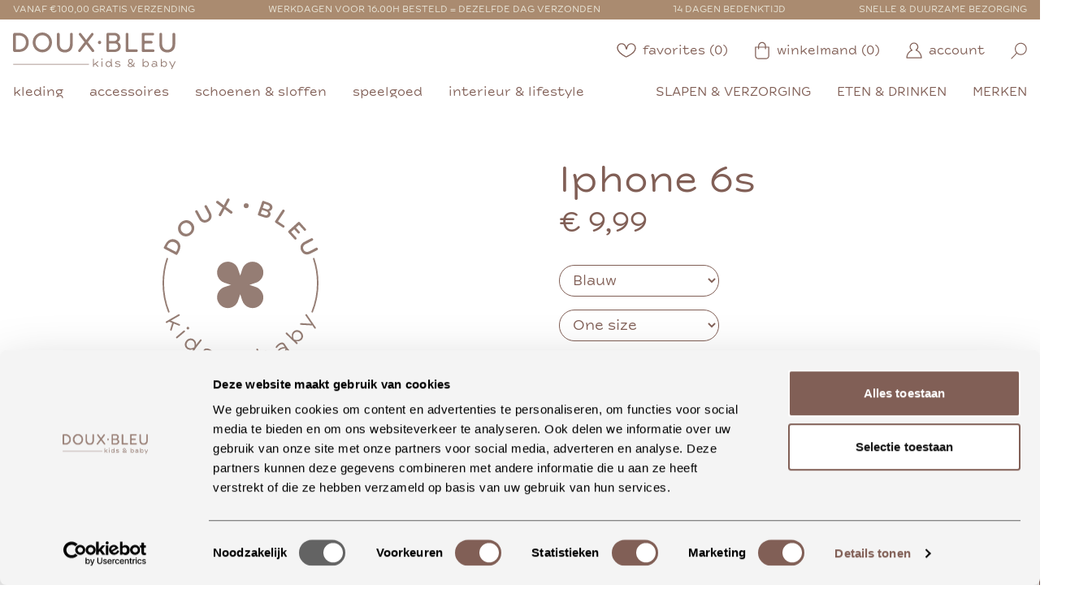

--- FILE ---
content_type: text/html; charset=UTF-8
request_url: https://douxbleu-conceptstore.nl/producten/iphone-6s/2900002314014?color=1
body_size: 20612
content:
<!DOCTYPE html>
<html class="h-full" lang="nl">
    <head>
        <meta charset="utf-8">
        <meta name="viewport" content="width=device-width, initial-scale=1">
        <title>ALICE - IPHONE 6S - DOUX•BLEU • KIDS • BABY • UDEN</title>
        <meta name="description" content="Het aanbod bestaat uit kleding vanaf 44 tot en met maat 152, maar niet alleen kleding: schoenen, accessoires, verzorgingsproducten, lifestyle, slaapkamers, cadeau-artikelen en speelgoed vind je samen onder één dak. De ruime winkel van 320 m2 met veel daglicht zorgt voor een fijne sfeer. Kenmerkend voor DOUX BLEU is het podium waar alle kinderen een mode-show kunnen geven in de winkel. Wij hopen jou hier te ontmoeten!">
        <meta name="keywords" content="">

        
        

        <meta name="google-site-verification" content="-CDHJUHxmCUzVW_B1-Us0a2RuxV6NhURO9uAiKo_mEg" />
        <link rel="preload" as="style" href="https://douxbleu-conceptstore.nl/build/assets/app-830079b2.css" /><link rel="stylesheet" href="https://douxbleu-conceptstore.nl/build/assets/app-830079b2.css" />
        
        <link rel="icon" type="image/png" sizes="32x32" href="/images/favicon-32x32.png">
        <link rel="icon" type="image/png" sizes="16x16" href="/images/favicon-16x16.png">
        <link rel="icon" href="/images/favicon.ico">
        <link rel="apple-touch-icon" sizes="180x180" href="/images/favicon-180x180.png">

        <!-- Google Tag Manager -->
            <script>(function(w,d,s,l,i){w[l]=w[l]||[];w[l].push({'gtm.start':
                        new Date().getTime(),event:'gtm.js'});var f=d.getElementsByTagName(s)[0],
                                                                  j=d.createElement(s),dl=l!='dataLayer'?'&l='+l:'';j.async=true;j.src=
                    'https://www.googletagmanager.com/gtm.js?id='+i+dl;f.parentNode.insertBefore(j,f);
                })(window,document,'script','dataLayer', 'GTM-K3BXW9C');</script>
        <!-- End Google Tag Manager -->

                    </head>
    <body class="h-full">

        <!-- Google Tag Manager (noscript) -->
            <noscript><iframe src="https://www.googletagmanager.com/ns.html?id=GTM-K3BXW9C" height="0" width="0" style="display:none;visibility:hidden"></iframe></noscript>
        <!-- End Google Tag Manager (noscript) -->

        <div id="vueContainer" class="h-full">
            <app-header ref="appHeader" inline-template id="website_header" class="header fixed w-full">
    <template inline-template>
        <section id="header">
            <section class="flex flex-col lg:hidden">

                <section class="header__top px-4 py-1 pb-1.5">
                    <div class="container mx-auto flex flex-col">
                        <p class="uppercase text-center text-xs text-1">Vanaf €100,00 gratis verzending</p>
                        <p class="uppercase text-center text-xs text-2">Voor 16:00 besteld = vandaag verzonden</p>
                    </div>
                </section>

                <section class="header__logo_links px-4 py-4">
                    <div class="container mx-auto">
                        <div class="flex flex-row justify-between -mx-6">
                            <a href="https://douxbleu-conceptstore.nl" class="logo cursor-pointer w-1/2 mx-6">
                                <img src="/images/logo/logo_2021.svg" class="w-full">
                            </a>
                            <div class="links w-1/2 mx-6 flex flex-row justify-end">
                                <a href="https://douxbleu-conceptstore.nl/account" title="Naar je account"><img src="/images/icons/account_icon.svg" class="w-5"></a>
                                <a href="https://douxbleu-conceptstore.nl/favorieten" title="Naar je favorieten" class="flex flex-row items-center text-dark-brown"><img src="/images/icons/hart_icon.svg" class="w-6 mr-1"><span class="block mr-4">({{ Object.keys($root.favorites).length }})</span></a>
                                <a href="https://douxbleu-conceptstore.nl/winkelmand" title="Naar je winkelmand" class="flex flex-row items-center text-dark-brown"><img src="/images/icons/winkelmand_icon.svg" class="w-5 mr-1"><span>({{ $root.totals.cart }})</span></a>
                            </div>
                        </div>
                    </div>
                </section>

                <section class="header__menu_search px-4 pb-4">
                    <div class="container mx-auto">
                        <div class="flex flex-row justify-between -mx-2 items-center">
                            <div class="menu w-1/5 mx-2">
                                <img @click="openMenu()" src="/images/icons/menu_icon.svg" class="menu_icon">

                                <div class="menu-opened overflow-hidden z-50 h-full fixed text-beige bg-light-brown top-0 right-0" style="width: 80%;">
                                    <div class="mobile-menu w-full flex flex-col text-beige text-xl overflow-y-scroll" style="max-height: 90%;">
                                                                                    <a class="flex flex-row justify-between items-center" href="/kleding" title="kleding">
                                                kleding <i class="fas fa-chevron-right"></i>
                                            </a>
                                                                                    <a class="flex flex-row justify-between items-center" href="/accessoires" title="accessoires">
                                                accessoires <i class="fas fa-chevron-right"></i>
                                            </a>
                                                                                    <a class="flex flex-row justify-between items-center" href="/schoenen" title="schoenen &amp; sloffen">
                                                schoenen &amp; sloffen <i class="fas fa-chevron-right"></i>
                                            </a>
                                                                                    <a class="flex flex-row justify-between items-center" href="/speelgoed" title="speelgoed">
                                                speelgoed <i class="fas fa-chevron-right"></i>
                                            </a>
                                                                                    <a class="flex flex-row justify-between items-center" href="/interieur-lifestyle" title="interieur &amp; lifestyle">
                                                interieur &amp; lifestyle <i class="fas fa-chevron-right"></i>
                                            </a>
                                                                                    <a class="flex flex-row justify-between items-center" href="/slapen-verzorging" title="slapen &amp; verzorging">
                                                slapen &amp; verzorging <i class="fas fa-chevron-right"></i>
                                            </a>
                                                                                    <a class="flex flex-row justify-between items-center" href="/eten-drinken" title="eten &amp; drinken">
                                                eten &amp; drinken <i class="fas fa-chevron-right"></i>
                                            </a>
                                                                                    <a class="flex flex-row justify-between items-center" href="/merken" title="merken">
                                                merken <i class="fas fa-chevron-right"></i>
                                            </a>
                                                                            </div>
                                    <div class="flex flex-row items-center w-full absolute bottom-0 bg-dark-brown text-beige py-4 px-6 sm:px-8" style="max-height: 10%;">
                                        <h2 class="reset w-fit-content mr-4 uppercase text-xl sm:text-2xl font-medium">Volg ons</h2>
                                        <div class="flex flex-row">
                                            <a href="https://m.facebook.com/DOUX-bleu-conceptstore-879722619035968/" target="_blank" class="mobile-menu__social_icon">
                                                <i class="fab fa-facebook-f"></i>
                                            </a>
                                            <a href="https://www.instagram.com/douxbleu.kidsbaby/" target="_blank" class="mobile-menu__social_icon">
                                                <i class="fab fa-instagram"></i>
                                            </a>
                                        </div>
                                    </div>
                                </div>

                                <div @touchmove="touchmove($event)" class="overlay hidden fixed bg-opacity-75 inset-0 bg-black h-screen w-full z-30">
                                    <div @click="closeMenu()" class="cursor-pointer float-right text-white flex flex-col justify-center text-center text-2xl px-2 pt-4">
                                        <i class="fas fa-times menu--icon"></i>
                                        <span>Sluit</span>
                                    </div>
                                </div>

                            </div>
                            <div class="search w-4/5 mx-2 relative">
                                <search-autocomplete ref="search-autocomplete" endpoint-search-products="https://douxbleu-conceptstore.nl/search/autocomplete" endpoint-search-page="https://douxbleu-conceptstore.nl/zoeken?categories=&amp;brands=&amp;sizes=&amp;prices=&amp;keyword=_keyword_&amp;page=1" inline-template>
                                    <form action="https://douxbleu-conceptstore.nl/zoeken" method="get" autocomplete="off">
                                        <input type="hidden" name="categories" value="">
                                        <input type="hidden" name="brands" value="">
                                        <input type="hidden" name="prices" value="">
                                        <input type="text" @focus="showResults = true;" @blur="showResults = false" name="keyword" v-model="keyword" class="rounded-full w-full border border-dark-brown text-dark-brown py-1 px-3 relative placeholder-search z-40" placeholder="Zoeken">
                                        <input type="hidden" name="page" value="1">

                                        <button type="submit" class="absolute w-fit-content right-0 top-0 search_icon">
                                            <img src="/images/icons/search_icon.svg">
                                        </button>

                                        <div class="relative">
                                            <div v-if="showResults && keyword.length >= 3" class="absolute z-50 inset-0 rounded-2xl">
                                                <div class="bg-white rounded-2xl">
                                                    <div v-if="isSearching" class="py-2 px-4 border border-dark-brown rounded-2xl">
                                                        Laden..
                                                    </div>
                                                    <div v-else>
                                                        <div class="md:hidden rounded-2xl">
                                                            <div v-if="products.length">
                                                                <div class="bg-white w-full rounded-2xl flex flex-col max-h-[425px] overflow-y-auto">
                                                                    <div class="grid grid-cols-1 gap-2 py-2">
                                                                        <div v-for="(product, index) in products" class="hover:bg-gray-100 cursor-pointer flex flex-col pl-2 py-2 mx-2 leading-none" :class="{'border-b-black border-b border-opacity-30 ': index !== (products.length -1)}" @mousedown="viewProduct(product)">
                                                                            {{ product.article_description }}
                                                                            <span class="text-sm text-black text-opacity-50">{{ product.brand }}</span>
                                                                        </div>
                                                                    </div>
                                                                </div>
                                                            </div>
                                                            <div v-else class="py-2 px-4 border border-gray-200">
                                                                Geen producten gevonden
                                                            </div>
                                                        </div>
                                                    </div>
                                                </div>
                                            </div>
                                        </div>

                                        <div v-if="showResults && keyword.length >= 3" class="fixed bg-black bg-opacity-30 inset-0 z-30"></div>
                                    </form>
                                </search-autocomplete>
                            </div>
                        </div>
                    </div>
                </section>

            </section>

            <!-- DESKTOP -->
            <section class="hidden lg:flex flex-col">

                <section class="header__top header__top--desktop px-4 py-1">
                    <div class="container mx-auto flex flex-row justify-between">
                        <p class="uppercase text-xs">Vanaf €100,00 gratis verzending</p>
                        <p class="uppercase text-xs">Werkdagen voor 16.00h besteld = dezelfde dag verzonden</p>
                        <p class="uppercase text-xs">14 Dagen bedenktijd</p>
                        <p class="uppercase text-xs">Snelle & Duurzame bezorging</p>
                    </div>
                </section>

                <section class="header__logo_links px-4 py-4">
                    <div class="container mx-auto">
                        <div class="flex flex-row justify-between -mx-6">
                            <a href="https://douxbleu-conceptstore.nl" class="logo cursor-pointer w-1/6 mx-6">
                                <img src="/images/logo/logo_2021.svg" class="w-full">
                            </a>
                            <div class="links w-fit-content mx-6 flex flex-row justify-between text-dark-brown">
                                <a href="https://douxbleu-conceptstore.nl/favorieten" class="flex flex-row items-center mr-8 transition-colors duration-500">
                                    <img src="/images/icons/hart_icon.svg" class="w-6 mr-2">
                                    <span>favorites ({{ Object.keys($root.favorites).length }})</span>
                                </a>
                                <a href="https://douxbleu-conceptstore.nl/winkelmand" class="flex flex-row items-center mr-8 transition-colors duration-500">
                                    <img src="/images/icons/winkelmand_icon.svg" class="w-5 mr-2">
                                    <span>winkelmand ({{ $root.totals.cart }})</span>
                                </a>
                                <a href="https://douxbleu-conceptstore.nl/account" class="flex flex-row items-center mr-8 transition-colors duration-500">
                                    <img src="/images/icons/account_icon.svg" class="w-5 mr-2">
                                    <span>account</span>
                                </a>

                                <search-overlay inline-template>
                                    <div class="inline-flex">
                                        <a @click="visible = true;" href="javascript:void(0);" class="flex flex-row items-center" title="Zoeken">
                                            <img src="/images/icons/search_icon.svg" class="w-5">
                                        </a>

                                        <div v-if="visible" @click="visible = false;" class="flex items-center justify-center fixed z-50 inset-0" style="background: rgba(0, 0, 0, .8)">
                                            <div @click="$event.stopPropagation()" class="w-1/2">
                                                <search-autocomplete ref="search-autocomplete" endpoint-search-products="https://douxbleu-conceptstore.nl/search/autocomplete" endpoint-search-page="https://douxbleu-conceptstore.nl/zoeken?categories=&amp;brands=&amp;sizes=&amp;prices=&amp;keyword=_keyword_&amp;page=1" inline-template>
    <div class="relative">
        <div class="inline-flex w-full">
            <input type="text" @keyup.enter="openSearchPage()" class="search-autocomplete w-full py-2 text-lg px-6 rounded-full border-2 border-dark-brown text-dark-brown bg-white" @keyup.esc="$parent.visible = false;" v-model="keyword" @focus="showResults = true" @blur="hideResults()" placeholder="Wat zoek je?">
        </div>
        <div v-if="showResults && keyword.length >= 3" class="absolute z-50 inset-0 mt-12 rounded-2xl">
            <div class="bg-white rounded-2xl">
                <div v-if="isSearching" class="py-2 px-4 border border-dark-brown rounded-2xl">
                    Laden..
                </div>
                <div v-else>
                    <div class="hidden md:block rounded-2xl">
                        <div v-if="products.length">
                            <table class="bg-white w-full rounded-2xl">
                                <tr>
                                    <td class="font-semibold py-2 pl-4 text-lg">Naam</td>
                                    <td class="font-semibold py-2 pr-4 text-lg">Merk</td>
                                </tr>
                                <tr v-for="product in products" class="hover:bg-gray-100 cursor-pointer" @mousedown="viewProduct(product)">
                                    <td class="pl-4">
                                        {{ product.article_description }}
                                    </td>
                                    <td class="pr-4">
                                        {{ product.brand }}
                                    </td>
                                </tr>
                            </table>
                        </div>
                        <div v-else class="py-2 px-4 border border-gray-200">
                            Geen producten gevonden
                        </div>
                    </div>
                </div>
            </div>
        </div>
    </div>
</search-autocomplete>                                            </div>
                                        </div>
                                    </div>
                                </search-overlay>
                            </div>
                        </div>
                    </div>
                </section>

                <section class="header__menu px-4 pb-4">
                    <div class="container mx-auto">
                        <div class="flex flex-row justify-between items-center">
                            <div class="default_menu w-fit-content flex flex-row">
                                                                    <a href="/kleding" class="menu__item" title="kleding">
                                        kleding
                                    </a>
                                                                    <a href="/accessoires" class="menu__item" title="accessoires">
                                        accessoires
                                    </a>
                                                                    <a href="/schoenen" class="menu__item" title="schoenen &amp; sloffen">
                                        schoenen &amp; sloffen
                                    </a>
                                                                    <a href="/speelgoed" class="menu__item" title="speelgoed">
                                        speelgoed
                                    </a>
                                                                    <a href="/interieur-lifestyle" class="menu__item" title="interieur &amp; lifestyle">
                                        interieur &amp; lifestyle
                                    </a>
                                                            </div>

                            <div class="special_menu w-fit-content flex flex-row uppercase">
                                                                    <a href="/slapen-verzorging" class="menu__item" title="slapen &amp; verzorging">
                                        slapen &amp; verzorging
                                    </a>
                                                                    <a href="/eten-drinken" class="menu__item" title="eten &amp; drinken">
                                        eten &amp; drinken
                                    </a>
                                                                    <a href="/merken" class="menu__item" title="merken">
                                        merken
                                    </a>
                                                            </div>
                        </div>
                    </div>
                </section>

            </section>
        </section>
    </template>
</app-header>

            <div id="main" class="main_height_change" v-cloak>
                
    <product inline-template>
        <main class="product">

            <div id="showLoader" class="hidden fixed inset-0 flex items-center justify-center" style="z-index: 100; background: rgba(255, 255, 255, .8)">
                <div>
                    Bezig met ophalen..
                </div>
            </div>

            <section class="product__main px-4 lg:px-0">
                <div class="container mx-auto">
                    <div class="flex flex-col lg:flex-row lg:-mx-12 py-12">
                        <div class="w-full lg:w-1/2 lg:mx-12 relative">

                            <!-- Is there a discount action active for this product? -->
                            
                                                            <img src="/images/no_image.svg" class="mx-auto w-48" style="height: 300px; mix-blend-mode: darken">
                            
                            <div class="product-short-description hidden lg:flex flex-col text-dark-brown mt-8 text-lg">
                                <h2 class="text-2xl mb-2">Over dit product</h2>
                                <p>...</p>

                                <a title="Lees volledige productinformatie" @click="scrollToDescription()" class="flex flex-row cursor-pointer mt-2 mb-4">
                                    <img src="/images/icons/chevron_left.svg" class="w-2.5 mr-2 transform rotate-180"> Meer lezen
                                </a>
                            </div>
                        </div>
                        <div class="w-full lg:w-1/2 lg:mx-12 flex flex-col mt-8 lg:mt-0">

                            
                            <h1 class="text-dark-brown text-3xl lg:text-5xl mb-2">Iphone 6s</h1>
                            <h2 class="text-dark-brown text-2xl lg:text-4xl mb-8">€ 9,99</h2>

                            <div class="w-full lg:w-1/3 rounded-full">
                                                                    <select class="w-full no-margin border-dark-brown border rounded-full py-1.5 px-3 text-lg bg-transparent text-dark-brown mb-4" onchange="document.getElementById('showLoader').classList.remove('hidden'); if (this.value) { location.href = '/producten/iphone-6s/:barcode'.replace(':barcode', this.value) + '?color=1' }">
                                                                                                                            <option value="2900002314014" selected>
                                                Blauw
                                            </option>
                                                                            </select>
                                                            </div>

                                                            <div class="w-full lg:w-1/3 rounded-full">
                                                                            <select onchange="document.getElementById('showLoader').classList.remove('hidden'); if (this.value) { location.href = this.value }" class="w-full no-margin border-dark-brown border rounded-full py-1.5 px-3 text-lg bg-transparent text-dark-brown mb-4 disabled_options">
                                            <option value="">- Kies een andere maat -</option>
                                                                                            <option  selected  value="/producten/iphone-6s/2900002314014?color=1&size=1">
                                                    One size
                                                </option>
                                                                                    </select>
                                                                    </div>

                                <div class="text-red-500 text-2xl">
                                    Niet op voorraad
                                </div>

                                                                    <div class="border border-dark-brown rounded-lg p-4 lg:p-6 mt-4">
                                        <h3 class="text-dark-brown text-xl lg:text-2xl mb-2">Blijf op de hoogte</h3>
                                        <p class="mb-4">Laat je gegevens achter en je ontvangt een bericht zodra het weer op voorraad is.</p>
                                        <form action="https://douxbleu-conceptstore.nl/voorraad-notificatie-aanmelden" method="POST" class="flex flex-col gap-2">
                                            <input type="hidden" name="_token" value="hkPT6NOKXzoBcG0mrK4ltOVKS6lNBxY3cDvjI2Nh">                                            <input type="hidden" name="product_barcode" value="2900002314014">
                                            <input type="text" name="email" placeholder="Je e-mailadres" value="" class="w-full py-2 text-lg px-6 rounded-full border border-dark-brown text-dark-brown bg-white" required>
                                            <button type="submit" class="reset checkout-button rounded-full bg-dark-brown text-beige text-base md:text-xl w-fit-content text-center py-2 px-8 transition-colors duration-500 flex flex-row">Houd mij op de hoogte</button>
                                        </form>
                                    </div>
                                                            
                            <div class="relative z-20">
                                <div class="usps mt-8 lg:mt-6 flex flex-col">
    <div class="flex flex-row items-center text-dark-brown mb-4">
        <img src="/images/icons/doux2_icon.svg" class="w-4 mr-2">
        Gratis verzending vanaf €100,00
    </div>
    <div class="flex flex-row items-center text-dark-brown mb-4">
        <img src="/images/icons/doux2_icon.svg" class="w-4 mr-2">
        Gratis ophalen mogelijk bij DOUX BLEU
    </div>
    <div class="flex flex-row items-center text-dark-brown mb-4">
        <img src="/images/icons/doux2_icon.svg" class="w-4 mr-2">
        Morgen in huis, op werkdagen voor 16:00 besteld
    </div>
</div>
                            </div>

                            <div class="relative z-20">
                                <div class="need_help mt-8 lg:mt-4 flex flex-col px-4 xl:px-0">
    <div class="pb-6 border-b border-dark-beige">
        <div class="flex flex-row items-center payment_methods">
                            <img src="/images/betaalmethodes/ideal.svg" alt="ideal" style="max-height: 35px;">
                            <img src="/images/betaalmethodes/bancontact.svg" alt="bancontact" style="max-height: 35px;">
                            <img src="/images/betaalmethodes/creditcard.svg" alt="creditcard" style="max-height: 35px;">
                            <img src="/images/betaalmethodes/paypal.svg" alt="paypal" style="max-height: 35px;">
                            <img src="/images/betaalmethodes/klarna.svg" alt="klarna" style="max-height: 35px;">
                    </div>
    </div>
    <div class="flex flex-col mt-6">
        <h3 class="text-3xl text-dark-brown text-center lg:text-left">Advies nodig?</h3>
        <div class="flex flex-col lg:flex-row lg:items-start lg:justify-between mt-4">
            <a href="https://wa.me/31657251019?text=Ik wil graag meer informatie over: Iphone 6s" target="_blank" class="flex flex-col items-center transition-opacity duration-300 hover:opacity-75" style="height: fit-content">
                <div class="bg-dark-brown flex items-center justify-center rounded-full text-white" style="height: 3rem; width: 3rem;">
                    <svg xmlns="http://www.w3.org/2000/svg" viewBox="0 0 50 50" fill="currentColor" height="25px" style="margin-left: 2px; margin-bottom: 1px;"><path d="M 25 2 C 12.309534 2 2 12.309534 2 25 C 2 29.079097 3.1186875 32.88588 4.984375 36.208984 L 2.0371094 46.730469 A 1.0001 1.0001 0 0 0 3.2402344 47.970703 L 14.210938 45.251953 C 17.434629 46.972929 21.092591 48 25 48 C 37.690466 48 48 37.690466 48 25 C 48 12.309534 37.690466 2 25 2 z M 25 4 C 36.609534 4 46 13.390466 46 25 C 46 36.609534 36.609534 46 25 46 C 21.278025 46 17.792121 45.029635 14.761719 43.333984 A 1.0001 1.0001 0 0 0 14.033203 43.236328 L 4.4257812 45.617188 L 7.0019531 36.425781 A 1.0001 1.0001 0 0 0 6.9023438 35.646484 C 5.0606869 32.523592 4 28.890107 4 25 C 4 13.390466 13.390466 4 25 4 z M 16.642578 13 C 16.001539 13 15.086045 13.23849 14.333984 14.048828 C 13.882268 14.535548 12 16.369511 12 19.59375 C 12 22.955271 14.331391 25.855848 14.613281 26.228516 L 14.615234 26.228516 L 14.615234 26.230469 C 14.588494 26.195329 14.973031 26.752191 15.486328 27.419922 C 15.999626 28.087653 16.717405 28.96464 17.619141 29.914062 C 19.422612 31.812909 21.958282 34.007419 25.105469 35.349609 C 26.554789 35.966779 27.698179 36.339417 28.564453 36.611328 C 30.169845 37.115426 31.632073 37.038799 32.730469 36.876953 C 33.55263 36.755876 34.456878 36.361114 35.351562 35.794922 C 36.246248 35.22873 37.12309 34.524722 37.509766 33.455078 C 37.786772 32.688244 37.927591 31.979598 37.978516 31.396484 C 38.003976 31.104927 38.007211 30.847602 37.988281 30.609375 C 37.969311 30.371148 37.989581 30.188664 37.767578 29.824219 C 37.302009 29.059804 36.774753 29.039853 36.224609 28.767578 C 35.918939 28.616297 35.048661 28.191329 34.175781 27.775391 C 33.303883 27.35992 32.54892 26.991953 32.083984 26.826172 C 31.790239 26.720488 31.431556 26.568352 30.914062 26.626953 C 30.396569 26.685553 29.88546 27.058933 29.587891 27.5 C 29.305837 27.918069 28.170387 29.258349 27.824219 29.652344 C 27.819619 29.649544 27.849659 29.663383 27.712891 29.595703 C 27.284761 29.383815 26.761157 29.203652 25.986328 28.794922 C 25.2115 28.386192 24.242255 27.782635 23.181641 26.847656 L 23.181641 26.845703 C 21.603029 25.455949 20.497272 23.711106 20.148438 23.125 C 20.171937 23.09704 20.145643 23.130901 20.195312 23.082031 L 20.197266 23.080078 C 20.553781 22.728924 20.869739 22.309521 21.136719 22.001953 C 21.515257 21.565866 21.68231 21.181437 21.863281 20.822266 C 22.223954 20.10644 22.02313 19.318742 21.814453 18.904297 L 21.814453 18.902344 C 21.828863 18.931014 21.701572 18.650157 21.564453 18.326172 C 21.426943 18.001263 21.251663 17.580039 21.064453 17.130859 C 20.690033 16.232501 20.272027 15.224912 20.023438 14.634766 L 20.023438 14.632812 C 19.730591 13.937684 19.334395 13.436908 18.816406 13.195312 C 18.298417 12.953717 17.840778 13.022402 17.822266 13.021484 L 17.820312 13.021484 C 17.450668 13.004432 17.045038 13 16.642578 13 z M 16.642578 15 C 17.028118 15 17.408214 15.004701 17.726562 15.019531 C 18.054056 15.035851 18.033687 15.037192 17.970703 15.007812 C 17.906713 14.977972 17.993533 14.968282 18.179688 15.410156 C 18.423098 15.98801 18.84317 16.999249 19.21875 17.900391 C 19.40654 18.350961 19.582292 18.773816 19.722656 19.105469 C 19.863021 19.437122 19.939077 19.622295 20.027344 19.798828 L 20.027344 19.800781 L 20.029297 19.802734 C 20.115837 19.973483 20.108185 19.864164 20.078125 19.923828 C 19.867096 20.342656 19.838461 20.445493 19.625 20.691406 C 19.29998 21.065838 18.968453 21.483404 18.792969 21.65625 C 18.639439 21.80707 18.36242 22.042032 18.189453 22.501953 C 18.016221 22.962578 18.097073 23.59457 18.375 24.066406 C 18.745032 24.6946 19.964406 26.679307 21.859375 28.347656 C 23.05276 29.399678 24.164563 30.095933 25.052734 30.564453 C 25.940906 31.032973 26.664301 31.306607 26.826172 31.386719 C 27.210549 31.576953 27.630655 31.72467 28.119141 31.666016 C 28.607627 31.607366 29.02878 31.310979 29.296875 31.007812 L 29.298828 31.005859 C 29.655629 30.601347 30.715848 29.390728 31.224609 28.644531 C 31.246169 28.652131 31.239109 28.646231 31.408203 28.707031 L 31.408203 28.708984 L 31.410156 28.708984 C 31.487356 28.736474 32.454286 29.169267 33.316406 29.580078 C 34.178526 29.990889 35.053561 30.417875 35.337891 30.558594 C 35.748225 30.761674 35.942113 30.893881 35.992188 30.894531 C 35.995572 30.982516 35.998992 31.07786 35.986328 31.222656 C 35.951258 31.624292 35.8439 32.180225 35.628906 32.775391 C 35.523582 33.066746 34.975018 33.667661 34.283203 34.105469 C 33.591388 34.543277 32.749338 34.852514 32.4375 34.898438 C 31.499896 35.036591 30.386672 35.087027 29.164062 34.703125 C 28.316336 34.437036 27.259305 34.092596 25.890625 33.509766 C 23.114812 32.325956 20.755591 30.311513 19.070312 28.537109 C 18.227674 27.649908 17.552562 26.824019 17.072266 26.199219 C 16.592866 25.575584 16.383528 25.251054 16.208984 25.021484 L 16.207031 25.019531 C 15.897202 24.609805 14 21.970851 14 19.59375 C 14 17.077989 15.168497 16.091436 15.800781 15.410156 C 16.132721 15.052495 16.495617 15 16.642578 15 z"/></svg>
                </div>
                <span class="whitespace-nowrap block text-dark-brown text-xl mt-2">Whatsapp</span>
            </a>
            <a href="javascript:void(0)" @click="$root.scrollToElement($root.$refs['footer'])" class="flex flex-col items-center my-4 lg:my-0 lg:mx-4 transition-opacity duration-300 hover:opacity-75" style="height: fit-content">
                <div class="bg-dark-brown flex items-center justify-center rounded-full text-white" style="height: 3rem; width: 3rem;">
                    <svg height="25px" viewBox="0 0 24 24" fill="currentColor" xmlns="http://www.w3.org/2000/svg"><defs></defs><path class="cls-1" d="M17.25,1.5H3.6L1.5,6.75A2.52,2.52,0,0,0,4.12,9.14,2.52,2.52,0,0,0,6.75,6.75,2.52,2.52,0,0,0,9.38,9.14,2.52,2.52,0,0,0,12,6.75a2.52,2.52,0,0,0,2.62,2.39,2.52,2.52,0,0,0,2.63-2.39,2.52,2.52,0,0,0,2.63,2.39A2.52,2.52,0,0,0,22.5,6.75L20.4,1.5Z"/><polyline class="cls-1" points="6.75 7.23 6.9 6.43 7.8 1.5"/><line class="cls-1" x1="17.25" y1="7.23" x2="16.2" y2="1.5"/><line class="cls-1" x1="12" y1="1.5" x2="12" y2="7.23"/><polyline class="cls-1" points="20.59 9.14 20.59 22.5 3.41 22.5 3.41 9.14"/><line class="cls-1" x1="0.55" y1="22.5" x2="23.45" y2="22.5"/><rect class="cls-1" x="8.18" y="13.91" width="7.64" height="8.59"/><line class="cls-1" x1="3.41" y1="17.73" x2="8.18" y2="17.73"/><line class="cls-1" x1="15.82" y1="17.73" x2="20.59" y2="17.73"/></svg>
                </div>
                <div class="flex flex-col items-center">
                    <span class="whitespace-nowrap block text-dark-brown text-xl mt-2">Onze winkel in Uden</span>
                    <span class="whitespace-nowrap block text-dark-brown text-xs">Bekijk openingstijden</span>
                </div>
            </a>
            <a href="tel:+31657251019" class="flex flex-col items-center transition-opacity duration-300 hover:opacity-75" style="height: fit-content">
                <div class="bg-dark-brown flex items-center justify-center rounded-full text-white" style="height: 3rem; width: 3rem;">
                    <svg fill="currentColor" height="23px" xmlns="http://www.w3.org/2000/svg" viewBox="0 0 473.806 473.806"><g><g><path d="M374.456,293.506c-9.7-10.1-21.4-15.5-33.8-15.5c-12.3,0-24.1,5.3-34.2,15.4l-31.6,31.5c-2.6-1.4-5.2-2.7-7.7-4 c-3.6-1.8-7-3.5-9.9-5.3c-29.6-18.8-56.5-43.3-82.3-75c-12.5-15.8-20.9-29.1-27-42.6c8.2-7.5,15.8-15.3,23.2-22.8 c2.8-2.8,5.6-5.7,8.4-8.5c21-21,21-48.2,0-69.2l-27.3-27.3c-3.1-3.1-6.3-6.3-9.3-9.5c-6-6.2-12.3-12.6-18.8-18.6 c-9.7-9.6-21.3-14.7-33.5-14.7s-24,5.1-34,14.7c-0.1,0.1-0.1,0.1-0.2,0.2l-34,34.3c-12.8,12.8-20.1,28.4-21.7,46.5 c-2.4,29.2,6.2,56.4,12.8,74.2c16.2,43.7,40.4,84.2,76.5,127.6c43.8,52.3,96.5,93.6,156.7,122.7c23,10.9,53.7,23.8,88,26 c2.1,0.1,4.3,0.2,6.3,0.2c23.1,0,42.5-8.3,57.7-24.8c0.1-0.2,0.3-0.3,0.4-0.5c5.2-6.3,11.2-12,17.5-18.1c4.3-4.1,8.7-8.4,13-12.9 c9.9-10.3,15.1-22.3,15.1-34.6c0-12.4-5.3-24.3-15.4-34.3L374.456,293.506z M410.256,398.806 C410.156,398.806,410.156,398.906,410.256,398.806c-3.9,4.2-7.9,8-12.2,12.2c-6.5,6.2-13.1,12.7-19.3,20 c-10.1,10.8-22,15.9-37.6,15.9c-1.5,0-3.1,0-4.6-0.1c-29.7-1.9-57.3-13.5-78-23.4c-56.6-27.4-106.3-66.3-147.6-115.6 c-34.1-41.1-56.9-79.1-72-119.9c-9.3-24.9-12.7-44.3-11.2-62.6c1-11.7,5.5-21.4,13.8-29.7l34.1-34.1c4.9-4.6,10.1-7.1,15.2-7.1 c6.3,0,11.4,3.8,14.6,7c0.1,0.1,0.2,0.2,0.3,0.3c6.1,5.7,11.9,11.6,18,17.9c3.1,3.2,6.3,6.4,9.5,9.7l27.3,27.3 c10.6,10.6,10.6,20.4,0,31c-2.9,2.9-5.7,5.8-8.6,8.6c-8.4,8.6-16.4,16.6-25.1,24.4c-0.2,0.2-0.4,0.3-0.5,0.5 c-8.6,8.6-7,17-5.2,22.7c0.1,0.3,0.2,0.6,0.3,0.9c7.1,17.2,17.1,33.4,32.3,52.7l0.1,0.1c27.6,34,56.7,60.5,88.8,80.8 c4.1,2.6,8.3,4.7,12.3,6.7c3.6,1.8,7,3.5,9.9,5.3c0.4,0.2,0.8,0.5,1.2,0.7c3.4,1.7,6.6,2.5,9.9,2.5c8.3,0,13.5-5.2,15.2-6.9 l34.2-34.2c3.4-3.4,8.8-7.5,15.1-7.5c6.2,0,11.3,3.9,14.4,7.3c0.1,0.1,0.1,0.1,0.2,0.2l55.1,55.1 C420.456,377.706,420.456,388.206,410.256,398.806z"/><path d="M256.056,112.706c26.2,4.4,50,16.8,69,35.8s31.3,42.8,35.8,69c1.1,6.6,6.8,11.2,13.3,11.2c0.8,0,1.5-0.1,2.3-0.2 c7.4-1.2,12.3-8.2,11.1-15.6c-5.4-31.7-20.4-60.6-43.3-83.5s-51.8-37.9-83.5-43.3c-7.4-1.2-14.3,3.7-15.6,11 S248.656,111.506,256.056,112.706z"/><path d="M473.256,209.006c-8.9-52.2-33.5-99.7-71.3-137.5s-85.3-62.4-137.5-71.3c-7.3-1.3-14.2,3.7-15.5,11 c-1.2,7.4,3.7,14.3,11.1,15.6c46.6,7.9,89.1,30,122.9,63.7c33.8,33.8,55.8,76.3,63.7,122.9c1.1,6.6,6.8,11.2,13.3,11.2 c0.8,0,1.5-0.1,2.3-0.2C469.556,223.306,474.556,216.306,473.256,209.006z"/></g></g></svg>
                </div>
                <span class="whitespace-nowrap block text-dark-brown text-xl mt-2">Bellen</span>
            </a>
        </div>
    </div>
</div>
                            </div>
                        </div>
                    </div>
                </div>
            </section>
            <section id="description" class="product-divider divider pt-48 pb-12 lg:pb-56 bg-beige relative">
                <img src="/images/icons/stokmetbloemen-beige.svg" class="absolute top-0 right-0 w-56 flowerimage" style="margin-top: -11.5%; margin-right: 20%;">
                <div class="container mx-auto relative px-4 lg:px-0">
                    <div class="flex flex-col lg:flex-row lg:-mx-8">
                        <div class="w-full lg:w-1/4 lg:mx-8">
                            <h3 class="text-3xl text-dark-brown">
                                Productinformatie
                            </h3>
                        </div>
                        <div class="w-full lg:w-3/4 lg:mx-8 lg:mt-2">
                            <div class="flex flex-row">
                                <p class="hidden lg:block bg-dark-brown bg-opacity-50 h-0.5 mr-4 mt-3" style="width: 60px; max-width: 60px;"></p>
                                <p class="mt-4 lg:mt-0 lg:max-w-xl"></p>
                            </div>
                        </div>
                    </div>

                    <section class="lg:hidden flex flex-col">
        <div class="product-content mt-12 flex flex-col justify-center mb-4">
            <h2 class="heading-horizontal-line"><span>Nieuw binnen</span></h2>

            <div class="products-wrapper grid grid-cols-2 lg:grid-cols-4 gap-4 lg:gap-y-8 mb-8 mt-8">
                                    <product-block
                        :product="JSON.parse('{\&quot;id\&quot;:48463778865,\&quot;product_overview_filter_brand_id\&quot;:226,\&quot;product_overview_filter_gender_id\&quot;:1,\&quot;color_group_id\&quot;:null,\&quot;size_group_id\&quot;:86,\&quot;is_unique_product_with_stock\&quot;:1,\&quot;is_manual\&quot;:0,\&quot;is_product_with_embroidered_text\&quot;:0,\&quot;data_for_embroidery_product\&quot;:null,\&quot;barcode\&quot;:2900032629010,\&quot;article_number\&quot;:\&quot;00022050\&quot;,\&quot;article_id\&quot;:\&quot;WG-WG659\&quot;,\&quot;article_description\&quot;:\&quot;Shaped Bath Book - Octopus &amp; Friends\&quot;,\&quot;article_memo\&quot;:\&quot;WeeGallery | Shaped Bath Book - Octopus and Friends&lt;br \\/&gt;\\r\\n&lt;br \\/&gt;\\r\\nFind out how Octopus likes to play! Babies will delight in the magic of this Octopus-shaped bath book. Bold black and white artwork comes to life when immersed in water, revealing Octopus and surprise friends in stunning full color.&lt;br \\/&gt;\\r\\n&lt;br \\/&gt;\\r\\nThis beautifully illustrated bath book will magically change color when you dip it in water. Squishy, durable, and lightweight, each black-and-white creature transforms in a child&amp;rsquo;s hands, guaranteeing lots of bath time fun.&lt;br \\/&gt;\\r\\n&lt;br \\/&gt;\\r\\nLittle ones will love watching these images come to life as they paint with water, and you will love that there is no mess required!&lt;br \\/&gt;\\r\\n&lt;br \\/&gt;\\r\\nBath Books will dry out after use and return to black and white, so that they can be used again and again. To encourage drying, stand the book up and spread out the pages.&lt;br \\/&gt;\\r\\n\&quot;,\&quot;main_group_id\&quot;:900,\&quot;main_group_description\&quot;:\&quot;Badspeelgoed\&quot;,\&quot;supplier_id\&quot;:266,\&quot;supplier_name\&quot;:\&quot;Kidzpiration\&quot;,\&quot;color_id\&quot;:1064,\&quot;color_supplier_reference\&quot;:null,\&quot;color_description\&quot;:\&quot;Multicolor\&quot;,\&quot;size\&quot;:\&quot;One size\&quot;,\&quot;stock\&quot;:\&quot;5\&quot;,\&quot;retail_price\&quot;:13.9900000000000002131628207280300557613372802734375,\&quot;recommended_retail_price\&quot;:13.9900000000000002131628207280300557613372802734375,\&quot;minimum_price\&quot;:null,\&quot;vat_percentage\&quot;:9,\&quot;article_photo_1\&quot;:\&quot;https:\\/\\/content.storeinfo.nl\\/applicatie\\/img\\/849\\/20251121132318_2083734_WeeGalleryShapeBathBookOctopus.png\&quot;,\&quot;article_photo_2\&quot;:\&quot;https:\\/\\/content.storeinfo.nl\\/applicatie\\/img\\/849\\/20251121132322_2076136_97818360037932scaled.jpg\&quot;,\&quot;article_photo_3\&quot;:\&quot;https:\\/\\/content.storeinfo.nl\\/applicatie\\/img\\/849\\/20251121132325_2078809_97818360037931scaled.jpg\&quot;,\&quot;article_photo_4\&quot;:null,\&quot;article_photo_5\&quot;:null,\&quot;article_photo_6\&quot;:null,\&quot;model_id\&quot;:null,\&quot;model\&quot;:null,\&quot;season_id\&quot;:5,\&quot;season\&quot;:\&quot;All seasons\&quot;,\&quot;year_id\&quot;:11,\&quot;year\&quot;:2025,\&quot;brand_id\&quot;:\&quot;427\&quot;,\&quot;brand\&quot;:\&quot;Wee Gallery\&quot;,\&quot;gender_id\&quot;:1,\&quot;gender\&quot;:\&quot;Unisex\&quot;,\&quot;synced_at\&quot;:\&quot;2026-01-28 03:01:55\&quot;,\&quot;created_at\&quot;:\&quot;2025-11-21T13:43:58.000000Z\&quot;,\&quot;updated_at\&quot;:\&quot;2026-01-28T02:01:55.000000Z\&quot;,\&quot;url\&quot;:\&quot;https:\\/\\/douxbleu-conceptstore.nl\\/producten\\/shaped-bath-book-octopus-friends\\/2900032629010?color=1\&quot;,\&quot;discount_percentage_label\&quot;:null,\&quot;price_including_tax\&quot;:13.9900000000000002131628207280300557613372802734375,\&quot;price_excluding_tax\&quot;:12.8348623853211005751973061705939471721649169921875,\&quot;discount_percentage\&quot;:\&quot;0,00\&quot;}')"
                        :is-favorites-page="false"
                         :discount-action-brand-ids="null"                         inline-template
                    >
                        <div class="flex flex-col">
    <div class="product-inner w-full h-full flex flex-col justify-between relative">

        <div v-if="getDiscountAction(product.brand_id)" class="w-full bg-contain bg-no-repeat text-right bg-right-top text-white absolute right-0 top-0 z-30" style="height: 4rem; background-image: url('/images/sale.png')">
            <div class="text-lg ml-auto my-auto pt-3 pr-3.5" style="width: 30%;">
                {{ getDiscountAction(product.brand_id) }}
            </div>
        </div>
        <div v-else-if="typeof product.discount_action_by_article_number !== 'undefined' && product.discount_action_by_article_number" class="w-full bg-contain bg-no-repeat text-right bg-right-top text-white absolute right-0 top-0 z-30" style="height: 4rem; background-image: url('/images/sale.png')">
            <div class="text-lg ml-auto my-auto pt-3 pr-3.5" style="width: 30%;">
                {{ product.discount_action_by_article_number.name }}
            </div>
        </div>
        <div v-else-if="product.discount_percentage_label" class="w-full bg-contain bg-no-repeat text-right bg-right-top text-white absolute right-0 top-0 z-30" style="height: 4rem; background-image: url('/images/sale.png')">
            <div class="text-lg ml-auto my-auto pt-3 pr-3.5 truncate" style="width: 30%;">
                {{ product.discount_percentage_label }}
            </div>
        </div>
        <div v-else-if="product.retail_price < product.recommended_retail_price && product.discount_percentage" class="w-full bg-contain bg-no-repeat text-right bg-right-top text-white absolute right-0 top-0 z-30" style="height: 4rem; background-image: url('/images/sale.png')">
            <div class="text-lg ml-auto my-auto pt-3 pr-3.5" style="width: 30%;">
                -{{ Math.round(parseInt(product.discount_percentage)) }}%
            </div>
        </div>

        <div>
            <a :title="'Bekijk ' + product.article_description" :href="product.url" class="reset product__image py-4 overflow-hidden flex items-center" style="background-color: #f6f6f6;">
                <img :data-src="(product.article_photo_1 ? product.article_photo_1 : '/images/no_image.svg') + '?id=' + product.id" class="lazyload mx-auto" :class="{'w-auto max-h-full': product.article_photo_1, 'w-48 mx-auto': !product.article_photo_1}" style="mix-blend-mode: darken">
            </a>
        </div>
        <div class="h-full bg-white flex flex-row">
            <a :title="'Bekijk ' + product.article_description" :href="product.url" class="reset h-full product__data w-full md:w-2/3 bg-white py-2 px-4 text-dark-brown flex flex-col justify-between">
                <p class="break-words">{{ product.article_description.charAt(0).toUpperCase() + product.article_description.slice(1).toLowerCase() }}</p>
                <p>
                    <span class="strikethrough mr-4" v-if="product.retail_price < product.recommended_retail_price">
                        {{ formatPrice(product.recommended_retail_price) }}
                    </span>
                    {{ formatPrice(product.retail_price) }}
                </p>
            </a>
            <a :title="'Bekijk ' + product.article_description" :href="product.url" class="reset hidden h-full w-1/3 py-2 px-4 md:flex flex-col justify-center">
                <img :src="product.brand_logo">
            </a>
        </div>
        <div class="uppercase flex flex-row items-center">
            <template v-if="isFavoritesPage || $root.isFavoriteProduct(product.article_number, product.color_id)">
                <a @click="$root.destroyFavorite(product)" :href="isFavoritesPage ? 'https://douxbleu-conceptstore.nl/favorites/remove/:article_number/:color_id'.replace(':article_number', product.article_number).replace(':color_id', product.color_id) : 'javascript:void(0);'" class="reset add-to-favorite py-2 px-3 lg:px-2 xl:px-3 bg-light-orange flex items-center justify-center w-[fit-content] transition-opacity duration-500 hover:bg-opacity-75">
                    <template v-if="isFavoritesPage">
                        <img src="/images/icons/times_icon.svg" class="reset h-4">
                    </template>
                    <template v-else>
                        <img src="/images/icons/hart_icon_filled.svg" class="reset h-4">
                    </template>
                </a>
            </template>
            <template v-else>
                <add-to-favorites :product="product" favorites-endpoint="https://douxbleu-conceptstore.nl/favorieten" inline-template>
                    <button @click="add()" :title="'Voeg ' + product.article_description + ' toe aan favorieten'" class="reset add-to-favorite py-2 px-3 lg:px-2 xl:px-3 bg-light-orange flex items-center justify-center w-[fit-content] transition-opacity duration-500 hover:bg-opacity-75">
                        <img src="/images/icons/hart_icon.svg" class="reset h-4">
                    </button>
                </add-to-favorites>
            </template>

            <a :title="'Bekijk ' + product.article_description" :href="product.url" class="reset add-to-cart flex flex-row py-1 lg:py-1.5 justify-center bg-dark-brown text-beige w-full transition-opacity duration-500 hover:bg-opacity-75 lg:text-sm xl:text-normal">
                <img src="/images/icons/winkelmand_icon_reverse.svg" class="reset w-4 mr-2">
                <span class="hidden md:block">
                    Bekijk dit product
                </span>
                <span class="block md:hidden">
                    Bekijken
                </span>
            </a>
        </div>
    </div>
</div>
                    </product-block>
                                    <product-block
                        :product="JSON.parse('{\&quot;id\&quot;:48492158159,\&quot;product_overview_filter_brand_id\&quot;:132,\&quot;product_overview_filter_gender_id\&quot;:1,\&quot;color_group_id\&quot;:null,\&quot;size_group_id\&quot;:86,\&quot;is_unique_product_with_stock\&quot;:1,\&quot;is_manual\&quot;:0,\&quot;is_product_with_embroidered_text\&quot;:0,\&quot;data_for_embroidery_product\&quot;:null,\&quot;barcode\&quot;:2900032631013,\&quot;article_number\&quot;:\&quot;00022052\&quot;,\&quot;article_id\&quot;:\&quot;11-5204-00\&quot;,\&quot;article_description\&quot;:\&quot;Kitchen counter, Mouse\&quot;,\&quot;article_memo\&quot;:\&quot;Maileg | Kitchen counter, Mouse&lt;br \\/&gt;\\r\\n&lt;br \\/&gt;\\r\\nThe small kitchen counter comes with 2 cups and 2 plates, a pot and a pitcher and a small can. The small sink is made of metal to look as real as possible. It fits perfectly into the kitchen in the SuitCasa mouse house.&lt;br \\/&gt;\\r\\n&lt;br \\/&gt;\\r\\nSIZES&lt;br \\/&gt;\\r\\nHeight: 6.00cm, Width: 13.00cm, Depth: 4.50cm, Net weight: 0.09kg&lt;br \\/&gt;\\r\\nRECOMMENDED AGE&lt;br \\/&gt;\\r\\n+3&lt;br \\/&gt;\\r\\nITEM NO&lt;br \\/&gt;\\r\\n11-5204-00&lt;br \\/&gt;\\r\\nPRIMARY MATERIAL&lt;br \\/&gt;\\r\\nPaper &amp;amp; Metal\&quot;,\&quot;main_group_id\&quot;:51,\&quot;main_group_description\&quot;:\&quot;Overig speelgoed\&quot;,\&quot;supplier_id\&quot;:219,\&quot;supplier_name\&quot;:\&quot;Maileg\&quot;,\&quot;color_id\&quot;:1064,\&quot;color_supplier_reference\&quot;:null,\&quot;color_description\&quot;:\&quot;Multicolor\&quot;,\&quot;size\&quot;:\&quot;One size\&quot;,\&quot;stock\&quot;:\&quot;4\&quot;,\&quot;retail_price\&quot;:38,\&quot;recommended_retail_price\&quot;:38,\&quot;minimum_price\&quot;:null,\&quot;vat_percentage\&quot;:21,\&quot;article_photo_1\&quot;:\&quot;https:\\/\\/content.storeinfo.nl\\/applicatie\\/img\\/849\\/20251121141618_1302051_11520400.png\&quot;,\&quot;article_photo_2\&quot;:\&quot;https:\\/\\/content.storeinfo.nl\\/applicatie\\/img\\/849\\/20251121141625_1302830_1152040001.jpg\&quot;,\&quot;article_photo_3\&quot;:\&quot;https:\\/\\/content.storeinfo.nl\\/applicatie\\/img\\/849\\/20251121141632_1302945_1152040010.png\&quot;,\&quot;article_photo_4\&quot;:\&quot;https:\\/\\/content.storeinfo.nl\\/applicatie\\/img\\/849\\/20251121141638_1302051_1152040011.png\&quot;,\&quot;article_photo_5\&quot;:null,\&quot;article_photo_6\&quot;:null,\&quot;model_id\&quot;:null,\&quot;model\&quot;:null,\&quot;season_id\&quot;:5,\&quot;season\&quot;:\&quot;All seasons\&quot;,\&quot;year_id\&quot;:11,\&quot;year\&quot;:2025,\&quot;brand_id\&quot;:\&quot;375\&quot;,\&quot;brand\&quot;:\&quot;Maileg\&quot;,\&quot;gender_id\&quot;:1,\&quot;gender\&quot;:\&quot;Unisex\&quot;,\&quot;synced_at\&quot;:\&quot;2026-01-28 03:00:17\&quot;,\&quot;created_at\&quot;:\&quot;2025-11-22T02:00:24.000000Z\&quot;,\&quot;updated_at\&quot;:\&quot;2026-01-28T02:00:17.000000Z\&quot;,\&quot;url\&quot;:\&quot;https:\\/\\/douxbleu-conceptstore.nl\\/producten\\/kitchen-counter-mouse\\/2900032631013?color=1\&quot;,\&quot;discount_percentage_label\&quot;:null,\&quot;price_including_tax\&quot;:38,\&quot;price_excluding_tax\&quot;:31.404958677685950618752031004987657070159912109375,\&quot;discount_percentage\&quot;:\&quot;0,00\&quot;}')"
                        :is-favorites-page="false"
                         :discount-action-brand-ids="null"                         inline-template
                    >
                        <div class="flex flex-col">
    <div class="product-inner w-full h-full flex flex-col justify-between relative">

        <div v-if="getDiscountAction(product.brand_id)" class="w-full bg-contain bg-no-repeat text-right bg-right-top text-white absolute right-0 top-0 z-30" style="height: 4rem; background-image: url('/images/sale.png')">
            <div class="text-lg ml-auto my-auto pt-3 pr-3.5" style="width: 30%;">
                {{ getDiscountAction(product.brand_id) }}
            </div>
        </div>
        <div v-else-if="typeof product.discount_action_by_article_number !== 'undefined' && product.discount_action_by_article_number" class="w-full bg-contain bg-no-repeat text-right bg-right-top text-white absolute right-0 top-0 z-30" style="height: 4rem; background-image: url('/images/sale.png')">
            <div class="text-lg ml-auto my-auto pt-3 pr-3.5" style="width: 30%;">
                {{ product.discount_action_by_article_number.name }}
            </div>
        </div>
        <div v-else-if="product.discount_percentage_label" class="w-full bg-contain bg-no-repeat text-right bg-right-top text-white absolute right-0 top-0 z-30" style="height: 4rem; background-image: url('/images/sale.png')">
            <div class="text-lg ml-auto my-auto pt-3 pr-3.5 truncate" style="width: 30%;">
                {{ product.discount_percentage_label }}
            </div>
        </div>
        <div v-else-if="product.retail_price < product.recommended_retail_price && product.discount_percentage" class="w-full bg-contain bg-no-repeat text-right bg-right-top text-white absolute right-0 top-0 z-30" style="height: 4rem; background-image: url('/images/sale.png')">
            <div class="text-lg ml-auto my-auto pt-3 pr-3.5" style="width: 30%;">
                -{{ Math.round(parseInt(product.discount_percentage)) }}%
            </div>
        </div>

        <div>
            <a :title="'Bekijk ' + product.article_description" :href="product.url" class="reset product__image py-4 overflow-hidden flex items-center" style="background-color: #f6f6f6;">
                <img :data-src="(product.article_photo_1 ? product.article_photo_1 : '/images/no_image.svg') + '?id=' + product.id" class="lazyload mx-auto" :class="{'w-auto max-h-full': product.article_photo_1, 'w-48 mx-auto': !product.article_photo_1}" style="mix-blend-mode: darken">
            </a>
        </div>
        <div class="h-full bg-white flex flex-row">
            <a :title="'Bekijk ' + product.article_description" :href="product.url" class="reset h-full product__data w-full md:w-2/3 bg-white py-2 px-4 text-dark-brown flex flex-col justify-between">
                <p class="break-words">{{ product.article_description.charAt(0).toUpperCase() + product.article_description.slice(1).toLowerCase() }}</p>
                <p>
                    <span class="strikethrough mr-4" v-if="product.retail_price < product.recommended_retail_price">
                        {{ formatPrice(product.recommended_retail_price) }}
                    </span>
                    {{ formatPrice(product.retail_price) }}
                </p>
            </a>
            <a :title="'Bekijk ' + product.article_description" :href="product.url" class="reset hidden h-full w-1/3 py-2 px-4 md:flex flex-col justify-center">
                <img :src="product.brand_logo">
            </a>
        </div>
        <div class="uppercase flex flex-row items-center">
            <template v-if="isFavoritesPage || $root.isFavoriteProduct(product.article_number, product.color_id)">
                <a @click="$root.destroyFavorite(product)" :href="isFavoritesPage ? 'https://douxbleu-conceptstore.nl/favorites/remove/:article_number/:color_id'.replace(':article_number', product.article_number).replace(':color_id', product.color_id) : 'javascript:void(0);'" class="reset add-to-favorite py-2 px-3 lg:px-2 xl:px-3 bg-light-orange flex items-center justify-center w-[fit-content] transition-opacity duration-500 hover:bg-opacity-75">
                    <template v-if="isFavoritesPage">
                        <img src="/images/icons/times_icon.svg" class="reset h-4">
                    </template>
                    <template v-else>
                        <img src="/images/icons/hart_icon_filled.svg" class="reset h-4">
                    </template>
                </a>
            </template>
            <template v-else>
                <add-to-favorites :product="product" favorites-endpoint="https://douxbleu-conceptstore.nl/favorieten" inline-template>
                    <button @click="add()" :title="'Voeg ' + product.article_description + ' toe aan favorieten'" class="reset add-to-favorite py-2 px-3 lg:px-2 xl:px-3 bg-light-orange flex items-center justify-center w-[fit-content] transition-opacity duration-500 hover:bg-opacity-75">
                        <img src="/images/icons/hart_icon.svg" class="reset h-4">
                    </button>
                </add-to-favorites>
            </template>

            <a :title="'Bekijk ' + product.article_description" :href="product.url" class="reset add-to-cart flex flex-row py-1 lg:py-1.5 justify-center bg-dark-brown text-beige w-full transition-opacity duration-500 hover:bg-opacity-75 lg:text-sm xl:text-normal">
                <img src="/images/icons/winkelmand_icon_reverse.svg" class="reset w-4 mr-2">
                <span class="hidden md:block">
                    Bekijk dit product
                </span>
                <span class="block md:hidden">
                    Bekijken
                </span>
            </a>
        </div>
    </div>
</div>
                    </product-block>
                                    <product-block
                        :product="JSON.parse('{\&quot;id\&quot;:48492191161,\&quot;product_overview_filter_brand_id\&quot;:132,\&quot;product_overview_filter_gender_id\&quot;:1,\&quot;color_group_id\&quot;:null,\&quot;size_group_id\&quot;:86,\&quot;is_unique_product_with_stock\&quot;:1,\&quot;is_manual\&quot;:0,\&quot;is_product_with_embroidered_text\&quot;:0,\&quot;data_for_embroidery_product\&quot;:null,\&quot;barcode\&quot;:2900032635011,\&quot;article_number\&quot;:\&quot;00022056\&quot;,\&quot;article_id\&quot;:\&quot;16-5994-01\&quot;,\&quot;article_description\&quot;:\&quot;Bunny plush, Medium - Cream peach\&quot;,\&quot;article_memo\&quot;:\&quot;Maileg | Bunny plush, Medium - Vintage rose&lt;br \\/&gt;\\r\\n&lt;br \\/&gt;\\r\\n&lt;br \\/&gt;\\r\\nThis bunny comes in very soft and unique plush fabric. It has a beautiful bow around the neck. It has a very sweet look and will soon be someones very best friend.&lt;br \\/&gt;\\r\\n&lt;br \\/&gt;\\r\\nSIZES&lt;br \\/&gt;\\r\\nHeight: 34.00cm, Net weight: 0.24kg&lt;br \\/&gt;\\r\\nRECOMMENDED AGE&lt;br \\/&gt;\\r\\nALL AGES&lt;br \\/&gt;\\r\\nITEM NO&lt;br \\/&gt;\\r\\n16-5994-01&lt;br \\/&gt;\\r\\nPRIMARY MATERIAL&lt;br \\/&gt;\\r\\nPolyester&lt;br \\/&gt;\\r\\nFILLINGS&lt;br \\/&gt;\\r\\nRecycled Polyester\\/PE Pellets&lt;br \\/&gt;\\r\\n\&quot;,\&quot;main_group_id\&quot;:41,\&quot;main_group_description\&quot;:\&quot;Knuffels\&quot;,\&quot;supplier_id\&quot;:219,\&quot;supplier_name\&quot;:\&quot;Maileg\&quot;,\&quot;color_id\&quot;:1064,\&quot;color_supplier_reference\&quot;:null,\&quot;color_description\&quot;:\&quot;Multicolor\&quot;,\&quot;size\&quot;:\&quot;One size\&quot;,\&quot;stock\&quot;:\&quot;1\&quot;,\&quot;retail_price\&quot;:35,\&quot;recommended_retail_price\&quot;:35,\&quot;minimum_price\&quot;:null,\&quot;vat_percentage\&quot;:21,\&quot;article_photo_1\&quot;:\&quot;https:\\/\\/content.storeinfo.nl\\/applicatie\\/img\\/849\\/20251121142204_1302942_16599401.png\&quot;,\&quot;article_photo_2\&quot;:\&quot;https:\\/\\/content.storeinfo.nl\\/applicatie\\/img\\/849\\/20251121142208_1302922_1659940101.jpg\&quot;,\&quot;article_photo_3\&quot;:null,\&quot;article_photo_4\&quot;:null,\&quot;article_photo_5\&quot;:null,\&quot;article_photo_6\&quot;:null,\&quot;model_id\&quot;:null,\&quot;model\&quot;:null,\&quot;season_id\&quot;:5,\&quot;season\&quot;:\&quot;All seasons\&quot;,\&quot;year_id\&quot;:11,\&quot;year\&quot;:2025,\&quot;brand_id\&quot;:\&quot;375\&quot;,\&quot;brand\&quot;:\&quot;Maileg\&quot;,\&quot;gender_id\&quot;:1,\&quot;gender\&quot;:\&quot;Unisex\&quot;,\&quot;synced_at\&quot;:\&quot;2026-01-28 03:00:34\&quot;,\&quot;created_at\&quot;:\&quot;2025-11-22T02:00:45.000000Z\&quot;,\&quot;updated_at\&quot;:\&quot;2026-01-28T02:00:34.000000Z\&quot;,\&quot;url\&quot;:\&quot;https:\\/\\/douxbleu-conceptstore.nl\\/producten\\/bunny-plush-medium-cream-peach\\/2900032635011?color=1\&quot;,\&quot;discount_percentage_label\&quot;:null,\&quot;price_including_tax\&quot;:35,\&quot;price_excluding_tax\&quot;:28.92561983471074427143321372568607330322265625,\&quot;discount_percentage\&quot;:\&quot;0,00\&quot;}')"
                        :is-favorites-page="false"
                         :discount-action-brand-ids="null"                         inline-template
                    >
                        <div class="flex flex-col">
    <div class="product-inner w-full h-full flex flex-col justify-between relative">

        <div v-if="getDiscountAction(product.brand_id)" class="w-full bg-contain bg-no-repeat text-right bg-right-top text-white absolute right-0 top-0 z-30" style="height: 4rem; background-image: url('/images/sale.png')">
            <div class="text-lg ml-auto my-auto pt-3 pr-3.5" style="width: 30%;">
                {{ getDiscountAction(product.brand_id) }}
            </div>
        </div>
        <div v-else-if="typeof product.discount_action_by_article_number !== 'undefined' && product.discount_action_by_article_number" class="w-full bg-contain bg-no-repeat text-right bg-right-top text-white absolute right-0 top-0 z-30" style="height: 4rem; background-image: url('/images/sale.png')">
            <div class="text-lg ml-auto my-auto pt-3 pr-3.5" style="width: 30%;">
                {{ product.discount_action_by_article_number.name }}
            </div>
        </div>
        <div v-else-if="product.discount_percentage_label" class="w-full bg-contain bg-no-repeat text-right bg-right-top text-white absolute right-0 top-0 z-30" style="height: 4rem; background-image: url('/images/sale.png')">
            <div class="text-lg ml-auto my-auto pt-3 pr-3.5 truncate" style="width: 30%;">
                {{ product.discount_percentage_label }}
            </div>
        </div>
        <div v-else-if="product.retail_price < product.recommended_retail_price && product.discount_percentage" class="w-full bg-contain bg-no-repeat text-right bg-right-top text-white absolute right-0 top-0 z-30" style="height: 4rem; background-image: url('/images/sale.png')">
            <div class="text-lg ml-auto my-auto pt-3 pr-3.5" style="width: 30%;">
                -{{ Math.round(parseInt(product.discount_percentage)) }}%
            </div>
        </div>

        <div>
            <a :title="'Bekijk ' + product.article_description" :href="product.url" class="reset product__image py-4 overflow-hidden flex items-center" style="background-color: #f6f6f6;">
                <img :data-src="(product.article_photo_1 ? product.article_photo_1 : '/images/no_image.svg') + '?id=' + product.id" class="lazyload mx-auto" :class="{'w-auto max-h-full': product.article_photo_1, 'w-48 mx-auto': !product.article_photo_1}" style="mix-blend-mode: darken">
            </a>
        </div>
        <div class="h-full bg-white flex flex-row">
            <a :title="'Bekijk ' + product.article_description" :href="product.url" class="reset h-full product__data w-full md:w-2/3 bg-white py-2 px-4 text-dark-brown flex flex-col justify-between">
                <p class="break-words">{{ product.article_description.charAt(0).toUpperCase() + product.article_description.slice(1).toLowerCase() }}</p>
                <p>
                    <span class="strikethrough mr-4" v-if="product.retail_price < product.recommended_retail_price">
                        {{ formatPrice(product.recommended_retail_price) }}
                    </span>
                    {{ formatPrice(product.retail_price) }}
                </p>
            </a>
            <a :title="'Bekijk ' + product.article_description" :href="product.url" class="reset hidden h-full w-1/3 py-2 px-4 md:flex flex-col justify-center">
                <img :src="product.brand_logo">
            </a>
        </div>
        <div class="uppercase flex flex-row items-center">
            <template v-if="isFavoritesPage || $root.isFavoriteProduct(product.article_number, product.color_id)">
                <a @click="$root.destroyFavorite(product)" :href="isFavoritesPage ? 'https://douxbleu-conceptstore.nl/favorites/remove/:article_number/:color_id'.replace(':article_number', product.article_number).replace(':color_id', product.color_id) : 'javascript:void(0);'" class="reset add-to-favorite py-2 px-3 lg:px-2 xl:px-3 bg-light-orange flex items-center justify-center w-[fit-content] transition-opacity duration-500 hover:bg-opacity-75">
                    <template v-if="isFavoritesPage">
                        <img src="/images/icons/times_icon.svg" class="reset h-4">
                    </template>
                    <template v-else>
                        <img src="/images/icons/hart_icon_filled.svg" class="reset h-4">
                    </template>
                </a>
            </template>
            <template v-else>
                <add-to-favorites :product="product" favorites-endpoint="https://douxbleu-conceptstore.nl/favorieten" inline-template>
                    <button @click="add()" :title="'Voeg ' + product.article_description + ' toe aan favorieten'" class="reset add-to-favorite py-2 px-3 lg:px-2 xl:px-3 bg-light-orange flex items-center justify-center w-[fit-content] transition-opacity duration-500 hover:bg-opacity-75">
                        <img src="/images/icons/hart_icon.svg" class="reset h-4">
                    </button>
                </add-to-favorites>
            </template>

            <a :title="'Bekijk ' + product.article_description" :href="product.url" class="reset add-to-cart flex flex-row py-1 lg:py-1.5 justify-center bg-dark-brown text-beige w-full transition-opacity duration-500 hover:bg-opacity-75 lg:text-sm xl:text-normal">
                <img src="/images/icons/winkelmand_icon_reverse.svg" class="reset w-4 mr-2">
                <span class="hidden md:block">
                    Bekijk dit product
                </span>
                <span class="block md:hidden">
                    Bekijken
                </span>
            </a>
        </div>
    </div>
</div>
                    </product-block>
                                    <product-block
                        :product="JSON.parse('{\&quot;id\&quot;:48677214998,\&quot;product_overview_filter_brand_id\&quot;:371352635,\&quot;product_overview_filter_gender_id\&quot;:1,\&quot;color_group_id\&quot;:10,\&quot;size_group_id\&quot;:86,\&quot;is_unique_product_with_stock\&quot;:1,\&quot;is_manual\&quot;:0,\&quot;is_product_with_embroidered_text\&quot;:0,\&quot;data_for_embroidery_product\&quot;:null,\&quot;barcode\&quot;:2900032729017,\&quot;article_number\&quot;:\&quot;00022137\&quot;,\&quot;article_id\&quot;:\&quot;69714\&quot;,\&quot;article_description\&quot;:\&quot;Super Blocks\&quot;,\&quot;article_memo\&quot;:\&quot;GiiKER | Super Blocks&lt;br \\/&gt;\\r\\n&lt;br \\/&gt;\\r\\n&lt;br \\/&gt;\\r\\nFill the lights with 16 varieties of block shapes.&lt;br \\/&gt;\\r\\n1000+ progressive difficulty challenges.&lt;br \\/&gt;\\r\\nStuck in the game? Check out the solutions in Learn Mode.&lt;br \\/&gt;\\r\\nPuzzle games for all ages.&lt;br \\/&gt;\\r\\nKeep kids busy and distracted from the screen.&lt;br \\/&gt;\\r\\nPerfect gifts for birthdays, Christmas, or as a must-have for road trips.&lt;br \\/&gt;\\r\\n&lt;br \\/&gt;\\r\\nGiiKER Super Blocks is a smart puzzle game that challenges players to fit various shaped blocks into a grid, following interactive light-up hints. Its designed to enhance spatial reasoning, problem-solving, and logical thinking.&lt;br \\/&gt;\\r\\n&lt;br \\/&gt;\\r\\nThe game provides real-time feedback with built-in LED guidance, showing correct placements and giving hints when needed. With multiple difficulty levels, it adapts to players of all skill levels.&lt;br \\/&gt;\\r\\n &lt;br \\/&gt;\\r\\nSuper Blocks is designed for all ages, making it a fun and educational game for both children and adults looking to challenge their minds and improve cognitive skills.\&quot;,\&quot;main_group_id\&quot;:51,\&quot;main_group_description\&quot;:\&quot;Overig speelgoed\&quot;,\&quot;supplier_id\&quot;:319,\&quot;supplier_name\&quot;:\&quot;GiiKER\&quot;,\&quot;color_id\&quot;:137,\&quot;color_supplier_reference\&quot;:null,\&quot;color_description\&quot;:\&quot;White\&quot;,\&quot;size\&quot;:\&quot;One size\&quot;,\&quot;stock\&quot;:\&quot;4\&quot;,\&quot;retail_price\&quot;:56.99000000000000198951966012828052043914794921875,\&quot;recommended_retail_price\&quot;:56.99000000000000198951966012828052043914794921875,\&quot;minimum_price\&quot;:null,\&quot;vat_percentage\&quot;:21,\&quot;article_photo_1\&quot;:\&quot;https:\\/\\/content.storeinfo.nl\\/applicatie\\/img\\/849\\/20251125104737_21209_sb1.jpeg\&quot;,\&quot;article_photo_2\&quot;:\&quot;https:\\/\\/content.storeinfo.nl\\/applicatie\\/img\\/849\\/20251125104740_15599_sb12.jpg\&quot;,\&quot;article_photo_3\&quot;:\&quot;https:\\/\\/content.storeinfo.nl\\/applicatie\\/img\\/849\\/20251125104744_15599_sb13.png\&quot;,\&quot;article_photo_4\&quot;:\&quot;https:\\/\\/content.storeinfo.nl\\/applicatie\\/img\\/849\\/20251125104748_13659_sb14.jpg\&quot;,\&quot;article_photo_5\&quot;:\&quot;https:\\/\\/content.storeinfo.nl\\/applicatie\\/img\\/849\\/20251125104756_11285_sb15.png\&quot;,\&quot;article_photo_6\&quot;:\&quot;https:\\/\\/content.storeinfo.nl\\/applicatie\\/img\\/849\\/20251125104800_24744_sb18.jpg\&quot;,\&quot;model_id\&quot;:null,\&quot;model\&quot;:null,\&quot;season_id\&quot;:7,\&quot;season\&quot;:\&quot;Fall\\/ Winter\&quot;,\&quot;year_id\&quot;:11,\&quot;year\&quot;:2025,\&quot;brand_id\&quot;:\&quot;503\&quot;,\&quot;brand\&quot;:\&quot;GiiKER\&quot;,\&quot;gender_id\&quot;:1,\&quot;gender\&quot;:\&quot;Unisex\&quot;,\&quot;synced_at\&quot;:\&quot;2026-01-28 03:00:58\&quot;,\&quot;created_at\&quot;:\&quot;2025-11-25T09:57:30.000000Z\&quot;,\&quot;updated_at\&quot;:\&quot;2026-01-28T02:00:58.000000Z\&quot;,\&quot;url\&quot;:\&quot;https:\\/\\/douxbleu-conceptstore.nl\\/producten\\/super-blocks\\/2900032729017?color=1\&quot;,\&quot;discount_percentage_label\&quot;:null,\&quot;price_including_tax\&quot;:56.99000000000000198951966012828052043914794921875,\&quot;price_excluding_tax\&quot;:47.0991735537190123750406200997531414031982421875,\&quot;discount_percentage\&quot;:\&quot;0,00\&quot;}')"
                        :is-favorites-page="false"
                         :discount-action-brand-ids="null"                         inline-template
                    >
                        <div class="flex flex-col">
    <div class="product-inner w-full h-full flex flex-col justify-between relative">

        <div v-if="getDiscountAction(product.brand_id)" class="w-full bg-contain bg-no-repeat text-right bg-right-top text-white absolute right-0 top-0 z-30" style="height: 4rem; background-image: url('/images/sale.png')">
            <div class="text-lg ml-auto my-auto pt-3 pr-3.5" style="width: 30%;">
                {{ getDiscountAction(product.brand_id) }}
            </div>
        </div>
        <div v-else-if="typeof product.discount_action_by_article_number !== 'undefined' && product.discount_action_by_article_number" class="w-full bg-contain bg-no-repeat text-right bg-right-top text-white absolute right-0 top-0 z-30" style="height: 4rem; background-image: url('/images/sale.png')">
            <div class="text-lg ml-auto my-auto pt-3 pr-3.5" style="width: 30%;">
                {{ product.discount_action_by_article_number.name }}
            </div>
        </div>
        <div v-else-if="product.discount_percentage_label" class="w-full bg-contain bg-no-repeat text-right bg-right-top text-white absolute right-0 top-0 z-30" style="height: 4rem; background-image: url('/images/sale.png')">
            <div class="text-lg ml-auto my-auto pt-3 pr-3.5 truncate" style="width: 30%;">
                {{ product.discount_percentage_label }}
            </div>
        </div>
        <div v-else-if="product.retail_price < product.recommended_retail_price && product.discount_percentage" class="w-full bg-contain bg-no-repeat text-right bg-right-top text-white absolute right-0 top-0 z-30" style="height: 4rem; background-image: url('/images/sale.png')">
            <div class="text-lg ml-auto my-auto pt-3 pr-3.5" style="width: 30%;">
                -{{ Math.round(parseInt(product.discount_percentage)) }}%
            </div>
        </div>

        <div>
            <a :title="'Bekijk ' + product.article_description" :href="product.url" class="reset product__image py-4 overflow-hidden flex items-center" style="background-color: #f6f6f6;">
                <img :data-src="(product.article_photo_1 ? product.article_photo_1 : '/images/no_image.svg') + '?id=' + product.id" class="lazyload mx-auto" :class="{'w-auto max-h-full': product.article_photo_1, 'w-48 mx-auto': !product.article_photo_1}" style="mix-blend-mode: darken">
            </a>
        </div>
        <div class="h-full bg-white flex flex-row">
            <a :title="'Bekijk ' + product.article_description" :href="product.url" class="reset h-full product__data w-full md:w-2/3 bg-white py-2 px-4 text-dark-brown flex flex-col justify-between">
                <p class="break-words">{{ product.article_description.charAt(0).toUpperCase() + product.article_description.slice(1).toLowerCase() }}</p>
                <p>
                    <span class="strikethrough mr-4" v-if="product.retail_price < product.recommended_retail_price">
                        {{ formatPrice(product.recommended_retail_price) }}
                    </span>
                    {{ formatPrice(product.retail_price) }}
                </p>
            </a>
            <a :title="'Bekijk ' + product.article_description" :href="product.url" class="reset hidden h-full w-1/3 py-2 px-4 md:flex flex-col justify-center">
                <img :src="product.brand_logo">
            </a>
        </div>
        <div class="uppercase flex flex-row items-center">
            <template v-if="isFavoritesPage || $root.isFavoriteProduct(product.article_number, product.color_id)">
                <a @click="$root.destroyFavorite(product)" :href="isFavoritesPage ? 'https://douxbleu-conceptstore.nl/favorites/remove/:article_number/:color_id'.replace(':article_number', product.article_number).replace(':color_id', product.color_id) : 'javascript:void(0);'" class="reset add-to-favorite py-2 px-3 lg:px-2 xl:px-3 bg-light-orange flex items-center justify-center w-[fit-content] transition-opacity duration-500 hover:bg-opacity-75">
                    <template v-if="isFavoritesPage">
                        <img src="/images/icons/times_icon.svg" class="reset h-4">
                    </template>
                    <template v-else>
                        <img src="/images/icons/hart_icon_filled.svg" class="reset h-4">
                    </template>
                </a>
            </template>
            <template v-else>
                <add-to-favorites :product="product" favorites-endpoint="https://douxbleu-conceptstore.nl/favorieten" inline-template>
                    <button @click="add()" :title="'Voeg ' + product.article_description + ' toe aan favorieten'" class="reset add-to-favorite py-2 px-3 lg:px-2 xl:px-3 bg-light-orange flex items-center justify-center w-[fit-content] transition-opacity duration-500 hover:bg-opacity-75">
                        <img src="/images/icons/hart_icon.svg" class="reset h-4">
                    </button>
                </add-to-favorites>
            </template>

            <a :title="'Bekijk ' + product.article_description" :href="product.url" class="reset add-to-cart flex flex-row py-1 lg:py-1.5 justify-center bg-dark-brown text-beige w-full transition-opacity duration-500 hover:bg-opacity-75 lg:text-sm xl:text-normal">
                <img src="/images/icons/winkelmand_icon_reverse.svg" class="reset w-4 mr-2">
                <span class="hidden md:block">
                    Bekijk dit product
                </span>
                <span class="block md:hidden">
                    Bekijken
                </span>
            </a>
        </div>
    </div>
</div>
                    </product-block>
                                    <product-block
                        :product="JSON.parse('{\&quot;id\&quot;:48677215000,\&quot;product_overview_filter_brand_id\&quot;:371352635,\&quot;product_overview_filter_gender_id\&quot;:1,\&quot;color_group_id\&quot;:12,\&quot;size_group_id\&quot;:86,\&quot;is_unique_product_with_stock\&quot;:1,\&quot;is_manual\&quot;:0,\&quot;is_product_with_embroidered_text\&quot;:0,\&quot;data_for_embroidery_product\&quot;:null,\&quot;barcode\&quot;:2900032731010,\&quot;article_number\&quot;:\&quot;00022138\&quot;,\&quot;article_id\&quot;:\&quot;6971421\&quot;,\&quot;article_description\&quot;:\&quot;Super Slide Puzzle Game \&quot;,\&quot;article_memo\&quot;:\&quot;GiiKER | Super Slide Puzzle Game &lt;br \\/&gt;\\r\\n&lt;br \\/&gt;\\r\\nBrain Teaser Puzzle for All Ages&lt;br \\/&gt;\\r\\n500+ Challenges From Easy to Hard&lt;br \\/&gt;\\r\\nBuilds Critical Skills&lt;br \\/&gt;\\r\\n Helps With Stress &amp; Anxiety&lt;br \\/&gt;\\r\\nImproves Short Term Memory&lt;br \\/&gt;\\r\\n Perfect for Road Trips and Travel&lt;br \\/&gt;\\r\\nKeeps Entertained for Hours&lt;br \\/&gt;\\r\\n&lt;br \\/&gt;\\r\\nFollow the LED screen to set up the game and move the red square to the middle bottom!&lt;br \\/&gt;\\r\\nNeed 2 AA batteries but not-included in the package&lt;br \\/&gt;\\r\\nSwitching to mute mode by pressing the \\\&quot;L and -C buttons at the same time for two seconds!\&quot;,\&quot;main_group_id\&quot;:51,\&quot;main_group_description\&quot;:\&quot;Overig speelgoed\&quot;,\&quot;supplier_id\&quot;:319,\&quot;supplier_name\&quot;:\&quot;GiiKER\&quot;,\&quot;color_id\&quot;:1502,\&quot;color_supplier_reference\&quot;:null,\&quot;color_description\&quot;:\&quot;Baby pink\&quot;,\&quot;size\&quot;:\&quot;One size\&quot;,\&quot;stock\&quot;:\&quot;3\&quot;,\&quot;retail_price\&quot;:46.99000000000000198951966012828052043914794921875,\&quot;recommended_retail_price\&quot;:46.99000000000000198951966012828052043914794921875,\&quot;minimum_price\&quot;:null,\&quot;vat_percentage\&quot;:21,\&quot;article_photo_1\&quot;:\&quot;https:\\/\\/content.storeinfo.nl\\/applicatie\\/img\\/849\\/20251125164446_1938518_3034a1133efe01daba919094b70c6310.webp\&quot;,\&quot;article_photo_2\&quot;:\&quot;https:\\/\\/content.storeinfo.nl\\/applicatie\\/img\\/849\\/20251125164456_1940296_Image20241030122301.jpg\&quot;,\&quot;article_photo_3\&quot;:\&quot;https:\\/\\/content.storeinfo.nl\\/applicatie\\/img\\/849\\/20251125164503_1930973_Image20241030122316.jpg\&quot;,\&quot;article_photo_4\&quot;:\&quot;https:\\/\\/content.storeinfo.nl\\/applicatie\\/img\\/849\\/20251125164511_1939117_Image202410301223173.jpg\&quot;,\&quot;article_photo_5\&quot;:\&quot;https:\\/\\/content.storeinfo.nl\\/applicatie\\/img\\/849\\/20251125164520_1939114_SuperSlide3.jpg\&quot;,\&quot;article_photo_6\&quot;:\&quot;https:\\/\\/content.storeinfo.nl\\/applicatie\\/img\\/849\\/20251125164529_1939117_Image202410301223171.jpg\&quot;,\&quot;model_id\&quot;:null,\&quot;model\&quot;:null,\&quot;season_id\&quot;:7,\&quot;season\&quot;:\&quot;Fall\\/ Winter\&quot;,\&quot;year_id\&quot;:11,\&quot;year\&quot;:2025,\&quot;brand_id\&quot;:\&quot;503\&quot;,\&quot;brand\&quot;:\&quot;GiiKER\&quot;,\&quot;gender_id\&quot;:1,\&quot;gender\&quot;:\&quot;Unisex\&quot;,\&quot;synced_at\&quot;:\&quot;2026-01-28 03:00:58\&quot;,\&quot;created_at\&quot;:\&quot;2025-11-25T09:57:30.000000Z\&quot;,\&quot;updated_at\&quot;:\&quot;2026-01-28T02:00:58.000000Z\&quot;,\&quot;url\&quot;:\&quot;https:\\/\\/douxbleu-conceptstore.nl\\/producten\\/super-slide-puzzle-game\\/2900032731010?color=1\&quot;,\&quot;discount_percentage_label\&quot;:null,\&quot;price_including_tax\&quot;:46.99000000000000198951966012828052043914794921875,\&quot;price_excluding_tax\&quot;:38.83471074380165788397789583541452884674072265625,\&quot;discount_percentage\&quot;:\&quot;0,00\&quot;}')"
                        :is-favorites-page="false"
                         :discount-action-brand-ids="null"                         inline-template
                    >
                        <div class="flex flex-col">
    <div class="product-inner w-full h-full flex flex-col justify-between relative">

        <div v-if="getDiscountAction(product.brand_id)" class="w-full bg-contain bg-no-repeat text-right bg-right-top text-white absolute right-0 top-0 z-30" style="height: 4rem; background-image: url('/images/sale.png')">
            <div class="text-lg ml-auto my-auto pt-3 pr-3.5" style="width: 30%;">
                {{ getDiscountAction(product.brand_id) }}
            </div>
        </div>
        <div v-else-if="typeof product.discount_action_by_article_number !== 'undefined' && product.discount_action_by_article_number" class="w-full bg-contain bg-no-repeat text-right bg-right-top text-white absolute right-0 top-0 z-30" style="height: 4rem; background-image: url('/images/sale.png')">
            <div class="text-lg ml-auto my-auto pt-3 pr-3.5" style="width: 30%;">
                {{ product.discount_action_by_article_number.name }}
            </div>
        </div>
        <div v-else-if="product.discount_percentage_label" class="w-full bg-contain bg-no-repeat text-right bg-right-top text-white absolute right-0 top-0 z-30" style="height: 4rem; background-image: url('/images/sale.png')">
            <div class="text-lg ml-auto my-auto pt-3 pr-3.5 truncate" style="width: 30%;">
                {{ product.discount_percentage_label }}
            </div>
        </div>
        <div v-else-if="product.retail_price < product.recommended_retail_price && product.discount_percentage" class="w-full bg-contain bg-no-repeat text-right bg-right-top text-white absolute right-0 top-0 z-30" style="height: 4rem; background-image: url('/images/sale.png')">
            <div class="text-lg ml-auto my-auto pt-3 pr-3.5" style="width: 30%;">
                -{{ Math.round(parseInt(product.discount_percentage)) }}%
            </div>
        </div>

        <div>
            <a :title="'Bekijk ' + product.article_description" :href="product.url" class="reset product__image py-4 overflow-hidden flex items-center" style="background-color: #f6f6f6;">
                <img :data-src="(product.article_photo_1 ? product.article_photo_1 : '/images/no_image.svg') + '?id=' + product.id" class="lazyload mx-auto" :class="{'w-auto max-h-full': product.article_photo_1, 'w-48 mx-auto': !product.article_photo_1}" style="mix-blend-mode: darken">
            </a>
        </div>
        <div class="h-full bg-white flex flex-row">
            <a :title="'Bekijk ' + product.article_description" :href="product.url" class="reset h-full product__data w-full md:w-2/3 bg-white py-2 px-4 text-dark-brown flex flex-col justify-between">
                <p class="break-words">{{ product.article_description.charAt(0).toUpperCase() + product.article_description.slice(1).toLowerCase() }}</p>
                <p>
                    <span class="strikethrough mr-4" v-if="product.retail_price < product.recommended_retail_price">
                        {{ formatPrice(product.recommended_retail_price) }}
                    </span>
                    {{ formatPrice(product.retail_price) }}
                </p>
            </a>
            <a :title="'Bekijk ' + product.article_description" :href="product.url" class="reset hidden h-full w-1/3 py-2 px-4 md:flex flex-col justify-center">
                <img :src="product.brand_logo">
            </a>
        </div>
        <div class="uppercase flex flex-row items-center">
            <template v-if="isFavoritesPage || $root.isFavoriteProduct(product.article_number, product.color_id)">
                <a @click="$root.destroyFavorite(product)" :href="isFavoritesPage ? 'https://douxbleu-conceptstore.nl/favorites/remove/:article_number/:color_id'.replace(':article_number', product.article_number).replace(':color_id', product.color_id) : 'javascript:void(0);'" class="reset add-to-favorite py-2 px-3 lg:px-2 xl:px-3 bg-light-orange flex items-center justify-center w-[fit-content] transition-opacity duration-500 hover:bg-opacity-75">
                    <template v-if="isFavoritesPage">
                        <img src="/images/icons/times_icon.svg" class="reset h-4">
                    </template>
                    <template v-else>
                        <img src="/images/icons/hart_icon_filled.svg" class="reset h-4">
                    </template>
                </a>
            </template>
            <template v-else>
                <add-to-favorites :product="product" favorites-endpoint="https://douxbleu-conceptstore.nl/favorieten" inline-template>
                    <button @click="add()" :title="'Voeg ' + product.article_description + ' toe aan favorieten'" class="reset add-to-favorite py-2 px-3 lg:px-2 xl:px-3 bg-light-orange flex items-center justify-center w-[fit-content] transition-opacity duration-500 hover:bg-opacity-75">
                        <img src="/images/icons/hart_icon.svg" class="reset h-4">
                    </button>
                </add-to-favorites>
            </template>

            <a :title="'Bekijk ' + product.article_description" :href="product.url" class="reset add-to-cart flex flex-row py-1 lg:py-1.5 justify-center bg-dark-brown text-beige w-full transition-opacity duration-500 hover:bg-opacity-75 lg:text-sm xl:text-normal">
                <img src="/images/icons/winkelmand_icon_reverse.svg" class="reset w-4 mr-2">
                <span class="hidden md:block">
                    Bekijk dit product
                </span>
                <span class="block md:hidden">
                    Bekijken
                </span>
            </a>
        </div>
    </div>
</div>
                    </product-block>
                            </div>
        </div>
    </section>

    <section class="hidden lg:flex flex-col">
        <div class="product-content mt-12 flex flex-col justify-center mb-4">
            <h2 class="heading-horizontal-line"><span>Nieuw binnen</span></h2>

            <div class="products-wrapper grid grid-cols-2 lg:grid-cols-4 gap-4 mt-8 mb-8">
                                    <product-block
                        :product="JSON.parse('{\&quot;id\&quot;:48463778865,\&quot;product_overview_filter_brand_id\&quot;:226,\&quot;product_overview_filter_gender_id\&quot;:1,\&quot;color_group_id\&quot;:null,\&quot;size_group_id\&quot;:86,\&quot;is_unique_product_with_stock\&quot;:1,\&quot;is_manual\&quot;:0,\&quot;is_product_with_embroidered_text\&quot;:0,\&quot;data_for_embroidery_product\&quot;:null,\&quot;barcode\&quot;:2900032629010,\&quot;article_number\&quot;:\&quot;00022050\&quot;,\&quot;article_id\&quot;:\&quot;WG-WG659\&quot;,\&quot;article_description\&quot;:\&quot;Shaped Bath Book - Octopus &amp; Friends\&quot;,\&quot;article_memo\&quot;:\&quot;WeeGallery | Shaped Bath Book - Octopus and Friends&lt;br \\/&gt;\\r\\n&lt;br \\/&gt;\\r\\nFind out how Octopus likes to play! Babies will delight in the magic of this Octopus-shaped bath book. Bold black and white artwork comes to life when immersed in water, revealing Octopus and surprise friends in stunning full color.&lt;br \\/&gt;\\r\\n&lt;br \\/&gt;\\r\\nThis beautifully illustrated bath book will magically change color when you dip it in water. Squishy, durable, and lightweight, each black-and-white creature transforms in a child&amp;rsquo;s hands, guaranteeing lots of bath time fun.&lt;br \\/&gt;\\r\\n&lt;br \\/&gt;\\r\\nLittle ones will love watching these images come to life as they paint with water, and you will love that there is no mess required!&lt;br \\/&gt;\\r\\n&lt;br \\/&gt;\\r\\nBath Books will dry out after use and return to black and white, so that they can be used again and again. To encourage drying, stand the book up and spread out the pages.&lt;br \\/&gt;\\r\\n\&quot;,\&quot;main_group_id\&quot;:900,\&quot;main_group_description\&quot;:\&quot;Badspeelgoed\&quot;,\&quot;supplier_id\&quot;:266,\&quot;supplier_name\&quot;:\&quot;Kidzpiration\&quot;,\&quot;color_id\&quot;:1064,\&quot;color_supplier_reference\&quot;:null,\&quot;color_description\&quot;:\&quot;Multicolor\&quot;,\&quot;size\&quot;:\&quot;One size\&quot;,\&quot;stock\&quot;:\&quot;5\&quot;,\&quot;retail_price\&quot;:13.9900000000000002131628207280300557613372802734375,\&quot;recommended_retail_price\&quot;:13.9900000000000002131628207280300557613372802734375,\&quot;minimum_price\&quot;:null,\&quot;vat_percentage\&quot;:9,\&quot;article_photo_1\&quot;:\&quot;https:\\/\\/content.storeinfo.nl\\/applicatie\\/img\\/849\\/20251121132318_2083734_WeeGalleryShapeBathBookOctopus.png\&quot;,\&quot;article_photo_2\&quot;:\&quot;https:\\/\\/content.storeinfo.nl\\/applicatie\\/img\\/849\\/20251121132322_2076136_97818360037932scaled.jpg\&quot;,\&quot;article_photo_3\&quot;:\&quot;https:\\/\\/content.storeinfo.nl\\/applicatie\\/img\\/849\\/20251121132325_2078809_97818360037931scaled.jpg\&quot;,\&quot;article_photo_4\&quot;:null,\&quot;article_photo_5\&quot;:null,\&quot;article_photo_6\&quot;:null,\&quot;model_id\&quot;:null,\&quot;model\&quot;:null,\&quot;season_id\&quot;:5,\&quot;season\&quot;:\&quot;All seasons\&quot;,\&quot;year_id\&quot;:11,\&quot;year\&quot;:2025,\&quot;brand_id\&quot;:\&quot;427\&quot;,\&quot;brand\&quot;:\&quot;Wee Gallery\&quot;,\&quot;gender_id\&quot;:1,\&quot;gender\&quot;:\&quot;Unisex\&quot;,\&quot;synced_at\&quot;:\&quot;2026-01-28 03:01:55\&quot;,\&quot;created_at\&quot;:\&quot;2025-11-21T13:43:58.000000Z\&quot;,\&quot;updated_at\&quot;:\&quot;2026-01-28T02:01:55.000000Z\&quot;,\&quot;url\&quot;:\&quot;https:\\/\\/douxbleu-conceptstore.nl\\/producten\\/shaped-bath-book-octopus-friends\\/2900032629010?color=1\&quot;,\&quot;discount_percentage_label\&quot;:null,\&quot;price_including_tax\&quot;:13.9900000000000002131628207280300557613372802734375,\&quot;price_excluding_tax\&quot;:12.8348623853211005751973061705939471721649169921875,\&quot;discount_percentage\&quot;:\&quot;0,00\&quot;}')"
                        :is-favorites-page="false"
                         :discount-action-brand-ids="null"                         inline-template
                    >
                        <div class="flex flex-col">
    <div class="product-inner w-full h-full flex flex-col justify-between relative">

        <div v-if="getDiscountAction(product.brand_id)" class="w-full bg-contain bg-no-repeat text-right bg-right-top text-white absolute right-0 top-0 z-30" style="height: 4rem; background-image: url('/images/sale.png')">
            <div class="text-lg ml-auto my-auto pt-3 pr-3.5" style="width: 30%;">
                {{ getDiscountAction(product.brand_id) }}
            </div>
        </div>
        <div v-else-if="typeof product.discount_action_by_article_number !== 'undefined' && product.discount_action_by_article_number" class="w-full bg-contain bg-no-repeat text-right bg-right-top text-white absolute right-0 top-0 z-30" style="height: 4rem; background-image: url('/images/sale.png')">
            <div class="text-lg ml-auto my-auto pt-3 pr-3.5" style="width: 30%;">
                {{ product.discount_action_by_article_number.name }}
            </div>
        </div>
        <div v-else-if="product.discount_percentage_label" class="w-full bg-contain bg-no-repeat text-right bg-right-top text-white absolute right-0 top-0 z-30" style="height: 4rem; background-image: url('/images/sale.png')">
            <div class="text-lg ml-auto my-auto pt-3 pr-3.5 truncate" style="width: 30%;">
                {{ product.discount_percentage_label }}
            </div>
        </div>
        <div v-else-if="product.retail_price < product.recommended_retail_price && product.discount_percentage" class="w-full bg-contain bg-no-repeat text-right bg-right-top text-white absolute right-0 top-0 z-30" style="height: 4rem; background-image: url('/images/sale.png')">
            <div class="text-lg ml-auto my-auto pt-3 pr-3.5" style="width: 30%;">
                -{{ Math.round(parseInt(product.discount_percentage)) }}%
            </div>
        </div>

        <div>
            <a :title="'Bekijk ' + product.article_description" :href="product.url" class="reset product__image py-4 overflow-hidden flex items-center" style="background-color: #f6f6f6;">
                <img :data-src="(product.article_photo_1 ? product.article_photo_1 : '/images/no_image.svg') + '?id=' + product.id" class="lazyload mx-auto" :class="{'w-auto max-h-full': product.article_photo_1, 'w-48 mx-auto': !product.article_photo_1}" style="mix-blend-mode: darken">
            </a>
        </div>
        <div class="h-full bg-white flex flex-row">
            <a :title="'Bekijk ' + product.article_description" :href="product.url" class="reset h-full product__data w-full md:w-2/3 bg-white py-2 px-4 text-dark-brown flex flex-col justify-between">
                <p class="break-words">{{ product.article_description.charAt(0).toUpperCase() + product.article_description.slice(1).toLowerCase() }}</p>
                <p>
                    <span class="strikethrough mr-4" v-if="product.retail_price < product.recommended_retail_price">
                        {{ formatPrice(product.recommended_retail_price) }}
                    </span>
                    {{ formatPrice(product.retail_price) }}
                </p>
            </a>
            <a :title="'Bekijk ' + product.article_description" :href="product.url" class="reset hidden h-full w-1/3 py-2 px-4 md:flex flex-col justify-center">
                <img :src="product.brand_logo">
            </a>
        </div>
        <div class="uppercase flex flex-row items-center">
            <template v-if="isFavoritesPage || $root.isFavoriteProduct(product.article_number, product.color_id)">
                <a @click="$root.destroyFavorite(product)" :href="isFavoritesPage ? 'https://douxbleu-conceptstore.nl/favorites/remove/:article_number/:color_id'.replace(':article_number', product.article_number).replace(':color_id', product.color_id) : 'javascript:void(0);'" class="reset add-to-favorite py-2 px-3 lg:px-2 xl:px-3 bg-light-orange flex items-center justify-center w-[fit-content] transition-opacity duration-500 hover:bg-opacity-75">
                    <template v-if="isFavoritesPage">
                        <img src="/images/icons/times_icon.svg" class="reset h-4">
                    </template>
                    <template v-else>
                        <img src="/images/icons/hart_icon_filled.svg" class="reset h-4">
                    </template>
                </a>
            </template>
            <template v-else>
                <add-to-favorites :product="product" favorites-endpoint="https://douxbleu-conceptstore.nl/favorieten" inline-template>
                    <button @click="add()" :title="'Voeg ' + product.article_description + ' toe aan favorieten'" class="reset add-to-favorite py-2 px-3 lg:px-2 xl:px-3 bg-light-orange flex items-center justify-center w-[fit-content] transition-opacity duration-500 hover:bg-opacity-75">
                        <img src="/images/icons/hart_icon.svg" class="reset h-4">
                    </button>
                </add-to-favorites>
            </template>

            <a :title="'Bekijk ' + product.article_description" :href="product.url" class="reset add-to-cart flex flex-row py-1 lg:py-1.5 justify-center bg-dark-brown text-beige w-full transition-opacity duration-500 hover:bg-opacity-75 lg:text-sm xl:text-normal">
                <img src="/images/icons/winkelmand_icon_reverse.svg" class="reset w-4 mr-2">
                <span class="hidden md:block">
                    Bekijk dit product
                </span>
                <span class="block md:hidden">
                    Bekijken
                </span>
            </a>
        </div>
    </div>
</div>
                    </product-block>
                                    <product-block
                        :product="JSON.parse('{\&quot;id\&quot;:48492158159,\&quot;product_overview_filter_brand_id\&quot;:132,\&quot;product_overview_filter_gender_id\&quot;:1,\&quot;color_group_id\&quot;:null,\&quot;size_group_id\&quot;:86,\&quot;is_unique_product_with_stock\&quot;:1,\&quot;is_manual\&quot;:0,\&quot;is_product_with_embroidered_text\&quot;:0,\&quot;data_for_embroidery_product\&quot;:null,\&quot;barcode\&quot;:2900032631013,\&quot;article_number\&quot;:\&quot;00022052\&quot;,\&quot;article_id\&quot;:\&quot;11-5204-00\&quot;,\&quot;article_description\&quot;:\&quot;Kitchen counter, Mouse\&quot;,\&quot;article_memo\&quot;:\&quot;Maileg | Kitchen counter, Mouse&lt;br \\/&gt;\\r\\n&lt;br \\/&gt;\\r\\nThe small kitchen counter comes with 2 cups and 2 plates, a pot and a pitcher and a small can. The small sink is made of metal to look as real as possible. It fits perfectly into the kitchen in the SuitCasa mouse house.&lt;br \\/&gt;\\r\\n&lt;br \\/&gt;\\r\\nSIZES&lt;br \\/&gt;\\r\\nHeight: 6.00cm, Width: 13.00cm, Depth: 4.50cm, Net weight: 0.09kg&lt;br \\/&gt;\\r\\nRECOMMENDED AGE&lt;br \\/&gt;\\r\\n+3&lt;br \\/&gt;\\r\\nITEM NO&lt;br \\/&gt;\\r\\n11-5204-00&lt;br \\/&gt;\\r\\nPRIMARY MATERIAL&lt;br \\/&gt;\\r\\nPaper &amp;amp; Metal\&quot;,\&quot;main_group_id\&quot;:51,\&quot;main_group_description\&quot;:\&quot;Overig speelgoed\&quot;,\&quot;supplier_id\&quot;:219,\&quot;supplier_name\&quot;:\&quot;Maileg\&quot;,\&quot;color_id\&quot;:1064,\&quot;color_supplier_reference\&quot;:null,\&quot;color_description\&quot;:\&quot;Multicolor\&quot;,\&quot;size\&quot;:\&quot;One size\&quot;,\&quot;stock\&quot;:\&quot;4\&quot;,\&quot;retail_price\&quot;:38,\&quot;recommended_retail_price\&quot;:38,\&quot;minimum_price\&quot;:null,\&quot;vat_percentage\&quot;:21,\&quot;article_photo_1\&quot;:\&quot;https:\\/\\/content.storeinfo.nl\\/applicatie\\/img\\/849\\/20251121141618_1302051_11520400.png\&quot;,\&quot;article_photo_2\&quot;:\&quot;https:\\/\\/content.storeinfo.nl\\/applicatie\\/img\\/849\\/20251121141625_1302830_1152040001.jpg\&quot;,\&quot;article_photo_3\&quot;:\&quot;https:\\/\\/content.storeinfo.nl\\/applicatie\\/img\\/849\\/20251121141632_1302945_1152040010.png\&quot;,\&quot;article_photo_4\&quot;:\&quot;https:\\/\\/content.storeinfo.nl\\/applicatie\\/img\\/849\\/20251121141638_1302051_1152040011.png\&quot;,\&quot;article_photo_5\&quot;:null,\&quot;article_photo_6\&quot;:null,\&quot;model_id\&quot;:null,\&quot;model\&quot;:null,\&quot;season_id\&quot;:5,\&quot;season\&quot;:\&quot;All seasons\&quot;,\&quot;year_id\&quot;:11,\&quot;year\&quot;:2025,\&quot;brand_id\&quot;:\&quot;375\&quot;,\&quot;brand\&quot;:\&quot;Maileg\&quot;,\&quot;gender_id\&quot;:1,\&quot;gender\&quot;:\&quot;Unisex\&quot;,\&quot;synced_at\&quot;:\&quot;2026-01-28 03:00:17\&quot;,\&quot;created_at\&quot;:\&quot;2025-11-22T02:00:24.000000Z\&quot;,\&quot;updated_at\&quot;:\&quot;2026-01-28T02:00:17.000000Z\&quot;,\&quot;url\&quot;:\&quot;https:\\/\\/douxbleu-conceptstore.nl\\/producten\\/kitchen-counter-mouse\\/2900032631013?color=1\&quot;,\&quot;discount_percentage_label\&quot;:null,\&quot;price_including_tax\&quot;:38,\&quot;price_excluding_tax\&quot;:31.404958677685950618752031004987657070159912109375,\&quot;discount_percentage\&quot;:\&quot;0,00\&quot;}')"
                        :is-favorites-page="false"
                         :discount-action-brand-ids="null"                         inline-template
                    >
                        <div class="flex flex-col">
    <div class="product-inner w-full h-full flex flex-col justify-between relative">

        <div v-if="getDiscountAction(product.brand_id)" class="w-full bg-contain bg-no-repeat text-right bg-right-top text-white absolute right-0 top-0 z-30" style="height: 4rem; background-image: url('/images/sale.png')">
            <div class="text-lg ml-auto my-auto pt-3 pr-3.5" style="width: 30%;">
                {{ getDiscountAction(product.brand_id) }}
            </div>
        </div>
        <div v-else-if="typeof product.discount_action_by_article_number !== 'undefined' && product.discount_action_by_article_number" class="w-full bg-contain bg-no-repeat text-right bg-right-top text-white absolute right-0 top-0 z-30" style="height: 4rem; background-image: url('/images/sale.png')">
            <div class="text-lg ml-auto my-auto pt-3 pr-3.5" style="width: 30%;">
                {{ product.discount_action_by_article_number.name }}
            </div>
        </div>
        <div v-else-if="product.discount_percentage_label" class="w-full bg-contain bg-no-repeat text-right bg-right-top text-white absolute right-0 top-0 z-30" style="height: 4rem; background-image: url('/images/sale.png')">
            <div class="text-lg ml-auto my-auto pt-3 pr-3.5 truncate" style="width: 30%;">
                {{ product.discount_percentage_label }}
            </div>
        </div>
        <div v-else-if="product.retail_price < product.recommended_retail_price && product.discount_percentage" class="w-full bg-contain bg-no-repeat text-right bg-right-top text-white absolute right-0 top-0 z-30" style="height: 4rem; background-image: url('/images/sale.png')">
            <div class="text-lg ml-auto my-auto pt-3 pr-3.5" style="width: 30%;">
                -{{ Math.round(parseInt(product.discount_percentage)) }}%
            </div>
        </div>

        <div>
            <a :title="'Bekijk ' + product.article_description" :href="product.url" class="reset product__image py-4 overflow-hidden flex items-center" style="background-color: #f6f6f6;">
                <img :data-src="(product.article_photo_1 ? product.article_photo_1 : '/images/no_image.svg') + '?id=' + product.id" class="lazyload mx-auto" :class="{'w-auto max-h-full': product.article_photo_1, 'w-48 mx-auto': !product.article_photo_1}" style="mix-blend-mode: darken">
            </a>
        </div>
        <div class="h-full bg-white flex flex-row">
            <a :title="'Bekijk ' + product.article_description" :href="product.url" class="reset h-full product__data w-full md:w-2/3 bg-white py-2 px-4 text-dark-brown flex flex-col justify-between">
                <p class="break-words">{{ product.article_description.charAt(0).toUpperCase() + product.article_description.slice(1).toLowerCase() }}</p>
                <p>
                    <span class="strikethrough mr-4" v-if="product.retail_price < product.recommended_retail_price">
                        {{ formatPrice(product.recommended_retail_price) }}
                    </span>
                    {{ formatPrice(product.retail_price) }}
                </p>
            </a>
            <a :title="'Bekijk ' + product.article_description" :href="product.url" class="reset hidden h-full w-1/3 py-2 px-4 md:flex flex-col justify-center">
                <img :src="product.brand_logo">
            </a>
        </div>
        <div class="uppercase flex flex-row items-center">
            <template v-if="isFavoritesPage || $root.isFavoriteProduct(product.article_number, product.color_id)">
                <a @click="$root.destroyFavorite(product)" :href="isFavoritesPage ? 'https://douxbleu-conceptstore.nl/favorites/remove/:article_number/:color_id'.replace(':article_number', product.article_number).replace(':color_id', product.color_id) : 'javascript:void(0);'" class="reset add-to-favorite py-2 px-3 lg:px-2 xl:px-3 bg-light-orange flex items-center justify-center w-[fit-content] transition-opacity duration-500 hover:bg-opacity-75">
                    <template v-if="isFavoritesPage">
                        <img src="/images/icons/times_icon.svg" class="reset h-4">
                    </template>
                    <template v-else>
                        <img src="/images/icons/hart_icon_filled.svg" class="reset h-4">
                    </template>
                </a>
            </template>
            <template v-else>
                <add-to-favorites :product="product" favorites-endpoint="https://douxbleu-conceptstore.nl/favorieten" inline-template>
                    <button @click="add()" :title="'Voeg ' + product.article_description + ' toe aan favorieten'" class="reset add-to-favorite py-2 px-3 lg:px-2 xl:px-3 bg-light-orange flex items-center justify-center w-[fit-content] transition-opacity duration-500 hover:bg-opacity-75">
                        <img src="/images/icons/hart_icon.svg" class="reset h-4">
                    </button>
                </add-to-favorites>
            </template>

            <a :title="'Bekijk ' + product.article_description" :href="product.url" class="reset add-to-cart flex flex-row py-1 lg:py-1.5 justify-center bg-dark-brown text-beige w-full transition-opacity duration-500 hover:bg-opacity-75 lg:text-sm xl:text-normal">
                <img src="/images/icons/winkelmand_icon_reverse.svg" class="reset w-4 mr-2">
                <span class="hidden md:block">
                    Bekijk dit product
                </span>
                <span class="block md:hidden">
                    Bekijken
                </span>
            </a>
        </div>
    </div>
</div>
                    </product-block>
                                    <product-block
                        :product="JSON.parse('{\&quot;id\&quot;:48492191161,\&quot;product_overview_filter_brand_id\&quot;:132,\&quot;product_overview_filter_gender_id\&quot;:1,\&quot;color_group_id\&quot;:null,\&quot;size_group_id\&quot;:86,\&quot;is_unique_product_with_stock\&quot;:1,\&quot;is_manual\&quot;:0,\&quot;is_product_with_embroidered_text\&quot;:0,\&quot;data_for_embroidery_product\&quot;:null,\&quot;barcode\&quot;:2900032635011,\&quot;article_number\&quot;:\&quot;00022056\&quot;,\&quot;article_id\&quot;:\&quot;16-5994-01\&quot;,\&quot;article_description\&quot;:\&quot;Bunny plush, Medium - Cream peach\&quot;,\&quot;article_memo\&quot;:\&quot;Maileg | Bunny plush, Medium - Vintage rose&lt;br \\/&gt;\\r\\n&lt;br \\/&gt;\\r\\n&lt;br \\/&gt;\\r\\nThis bunny comes in very soft and unique plush fabric. It has a beautiful bow around the neck. It has a very sweet look and will soon be someones very best friend.&lt;br \\/&gt;\\r\\n&lt;br \\/&gt;\\r\\nSIZES&lt;br \\/&gt;\\r\\nHeight: 34.00cm, Net weight: 0.24kg&lt;br \\/&gt;\\r\\nRECOMMENDED AGE&lt;br \\/&gt;\\r\\nALL AGES&lt;br \\/&gt;\\r\\nITEM NO&lt;br \\/&gt;\\r\\n16-5994-01&lt;br \\/&gt;\\r\\nPRIMARY MATERIAL&lt;br \\/&gt;\\r\\nPolyester&lt;br \\/&gt;\\r\\nFILLINGS&lt;br \\/&gt;\\r\\nRecycled Polyester\\/PE Pellets&lt;br \\/&gt;\\r\\n\&quot;,\&quot;main_group_id\&quot;:41,\&quot;main_group_description\&quot;:\&quot;Knuffels\&quot;,\&quot;supplier_id\&quot;:219,\&quot;supplier_name\&quot;:\&quot;Maileg\&quot;,\&quot;color_id\&quot;:1064,\&quot;color_supplier_reference\&quot;:null,\&quot;color_description\&quot;:\&quot;Multicolor\&quot;,\&quot;size\&quot;:\&quot;One size\&quot;,\&quot;stock\&quot;:\&quot;1\&quot;,\&quot;retail_price\&quot;:35,\&quot;recommended_retail_price\&quot;:35,\&quot;minimum_price\&quot;:null,\&quot;vat_percentage\&quot;:21,\&quot;article_photo_1\&quot;:\&quot;https:\\/\\/content.storeinfo.nl\\/applicatie\\/img\\/849\\/20251121142204_1302942_16599401.png\&quot;,\&quot;article_photo_2\&quot;:\&quot;https:\\/\\/content.storeinfo.nl\\/applicatie\\/img\\/849\\/20251121142208_1302922_1659940101.jpg\&quot;,\&quot;article_photo_3\&quot;:null,\&quot;article_photo_4\&quot;:null,\&quot;article_photo_5\&quot;:null,\&quot;article_photo_6\&quot;:null,\&quot;model_id\&quot;:null,\&quot;model\&quot;:null,\&quot;season_id\&quot;:5,\&quot;season\&quot;:\&quot;All seasons\&quot;,\&quot;year_id\&quot;:11,\&quot;year\&quot;:2025,\&quot;brand_id\&quot;:\&quot;375\&quot;,\&quot;brand\&quot;:\&quot;Maileg\&quot;,\&quot;gender_id\&quot;:1,\&quot;gender\&quot;:\&quot;Unisex\&quot;,\&quot;synced_at\&quot;:\&quot;2026-01-28 03:00:34\&quot;,\&quot;created_at\&quot;:\&quot;2025-11-22T02:00:45.000000Z\&quot;,\&quot;updated_at\&quot;:\&quot;2026-01-28T02:00:34.000000Z\&quot;,\&quot;url\&quot;:\&quot;https:\\/\\/douxbleu-conceptstore.nl\\/producten\\/bunny-plush-medium-cream-peach\\/2900032635011?color=1\&quot;,\&quot;discount_percentage_label\&quot;:null,\&quot;price_including_tax\&quot;:35,\&quot;price_excluding_tax\&quot;:28.92561983471074427143321372568607330322265625,\&quot;discount_percentage\&quot;:\&quot;0,00\&quot;}')"
                        :is-favorites-page="false"
                         :discount-action-brand-ids="null"                         inline-template
                    >
                        <div class="flex flex-col">
    <div class="product-inner w-full h-full flex flex-col justify-between relative">

        <div v-if="getDiscountAction(product.brand_id)" class="w-full bg-contain bg-no-repeat text-right bg-right-top text-white absolute right-0 top-0 z-30" style="height: 4rem; background-image: url('/images/sale.png')">
            <div class="text-lg ml-auto my-auto pt-3 pr-3.5" style="width: 30%;">
                {{ getDiscountAction(product.brand_id) }}
            </div>
        </div>
        <div v-else-if="typeof product.discount_action_by_article_number !== 'undefined' && product.discount_action_by_article_number" class="w-full bg-contain bg-no-repeat text-right bg-right-top text-white absolute right-0 top-0 z-30" style="height: 4rem; background-image: url('/images/sale.png')">
            <div class="text-lg ml-auto my-auto pt-3 pr-3.5" style="width: 30%;">
                {{ product.discount_action_by_article_number.name }}
            </div>
        </div>
        <div v-else-if="product.discount_percentage_label" class="w-full bg-contain bg-no-repeat text-right bg-right-top text-white absolute right-0 top-0 z-30" style="height: 4rem; background-image: url('/images/sale.png')">
            <div class="text-lg ml-auto my-auto pt-3 pr-3.5 truncate" style="width: 30%;">
                {{ product.discount_percentage_label }}
            </div>
        </div>
        <div v-else-if="product.retail_price < product.recommended_retail_price && product.discount_percentage" class="w-full bg-contain bg-no-repeat text-right bg-right-top text-white absolute right-0 top-0 z-30" style="height: 4rem; background-image: url('/images/sale.png')">
            <div class="text-lg ml-auto my-auto pt-3 pr-3.5" style="width: 30%;">
                -{{ Math.round(parseInt(product.discount_percentage)) }}%
            </div>
        </div>

        <div>
            <a :title="'Bekijk ' + product.article_description" :href="product.url" class="reset product__image py-4 overflow-hidden flex items-center" style="background-color: #f6f6f6;">
                <img :data-src="(product.article_photo_1 ? product.article_photo_1 : '/images/no_image.svg') + '?id=' + product.id" class="lazyload mx-auto" :class="{'w-auto max-h-full': product.article_photo_1, 'w-48 mx-auto': !product.article_photo_1}" style="mix-blend-mode: darken">
            </a>
        </div>
        <div class="h-full bg-white flex flex-row">
            <a :title="'Bekijk ' + product.article_description" :href="product.url" class="reset h-full product__data w-full md:w-2/3 bg-white py-2 px-4 text-dark-brown flex flex-col justify-between">
                <p class="break-words">{{ product.article_description.charAt(0).toUpperCase() + product.article_description.slice(1).toLowerCase() }}</p>
                <p>
                    <span class="strikethrough mr-4" v-if="product.retail_price < product.recommended_retail_price">
                        {{ formatPrice(product.recommended_retail_price) }}
                    </span>
                    {{ formatPrice(product.retail_price) }}
                </p>
            </a>
            <a :title="'Bekijk ' + product.article_description" :href="product.url" class="reset hidden h-full w-1/3 py-2 px-4 md:flex flex-col justify-center">
                <img :src="product.brand_logo">
            </a>
        </div>
        <div class="uppercase flex flex-row items-center">
            <template v-if="isFavoritesPage || $root.isFavoriteProduct(product.article_number, product.color_id)">
                <a @click="$root.destroyFavorite(product)" :href="isFavoritesPage ? 'https://douxbleu-conceptstore.nl/favorites/remove/:article_number/:color_id'.replace(':article_number', product.article_number).replace(':color_id', product.color_id) : 'javascript:void(0);'" class="reset add-to-favorite py-2 px-3 lg:px-2 xl:px-3 bg-light-orange flex items-center justify-center w-[fit-content] transition-opacity duration-500 hover:bg-opacity-75">
                    <template v-if="isFavoritesPage">
                        <img src="/images/icons/times_icon.svg" class="reset h-4">
                    </template>
                    <template v-else>
                        <img src="/images/icons/hart_icon_filled.svg" class="reset h-4">
                    </template>
                </a>
            </template>
            <template v-else>
                <add-to-favorites :product="product" favorites-endpoint="https://douxbleu-conceptstore.nl/favorieten" inline-template>
                    <button @click="add()" :title="'Voeg ' + product.article_description + ' toe aan favorieten'" class="reset add-to-favorite py-2 px-3 lg:px-2 xl:px-3 bg-light-orange flex items-center justify-center w-[fit-content] transition-opacity duration-500 hover:bg-opacity-75">
                        <img src="/images/icons/hart_icon.svg" class="reset h-4">
                    </button>
                </add-to-favorites>
            </template>

            <a :title="'Bekijk ' + product.article_description" :href="product.url" class="reset add-to-cart flex flex-row py-1 lg:py-1.5 justify-center bg-dark-brown text-beige w-full transition-opacity duration-500 hover:bg-opacity-75 lg:text-sm xl:text-normal">
                <img src="/images/icons/winkelmand_icon_reverse.svg" class="reset w-4 mr-2">
                <span class="hidden md:block">
                    Bekijk dit product
                </span>
                <span class="block md:hidden">
                    Bekijken
                </span>
            </a>
        </div>
    </div>
</div>
                    </product-block>
                                    <product-block
                        :product="JSON.parse('{\&quot;id\&quot;:48677214998,\&quot;product_overview_filter_brand_id\&quot;:371352635,\&quot;product_overview_filter_gender_id\&quot;:1,\&quot;color_group_id\&quot;:10,\&quot;size_group_id\&quot;:86,\&quot;is_unique_product_with_stock\&quot;:1,\&quot;is_manual\&quot;:0,\&quot;is_product_with_embroidered_text\&quot;:0,\&quot;data_for_embroidery_product\&quot;:null,\&quot;barcode\&quot;:2900032729017,\&quot;article_number\&quot;:\&quot;00022137\&quot;,\&quot;article_id\&quot;:\&quot;69714\&quot;,\&quot;article_description\&quot;:\&quot;Super Blocks\&quot;,\&quot;article_memo\&quot;:\&quot;GiiKER | Super Blocks&lt;br \\/&gt;\\r\\n&lt;br \\/&gt;\\r\\n&lt;br \\/&gt;\\r\\nFill the lights with 16 varieties of block shapes.&lt;br \\/&gt;\\r\\n1000+ progressive difficulty challenges.&lt;br \\/&gt;\\r\\nStuck in the game? Check out the solutions in Learn Mode.&lt;br \\/&gt;\\r\\nPuzzle games for all ages.&lt;br \\/&gt;\\r\\nKeep kids busy and distracted from the screen.&lt;br \\/&gt;\\r\\nPerfect gifts for birthdays, Christmas, or as a must-have for road trips.&lt;br \\/&gt;\\r\\n&lt;br \\/&gt;\\r\\nGiiKER Super Blocks is a smart puzzle game that challenges players to fit various shaped blocks into a grid, following interactive light-up hints. Its designed to enhance spatial reasoning, problem-solving, and logical thinking.&lt;br \\/&gt;\\r\\n&lt;br \\/&gt;\\r\\nThe game provides real-time feedback with built-in LED guidance, showing correct placements and giving hints when needed. With multiple difficulty levels, it adapts to players of all skill levels.&lt;br \\/&gt;\\r\\n &lt;br \\/&gt;\\r\\nSuper Blocks is designed for all ages, making it a fun and educational game for both children and adults looking to challenge their minds and improve cognitive skills.\&quot;,\&quot;main_group_id\&quot;:51,\&quot;main_group_description\&quot;:\&quot;Overig speelgoed\&quot;,\&quot;supplier_id\&quot;:319,\&quot;supplier_name\&quot;:\&quot;GiiKER\&quot;,\&quot;color_id\&quot;:137,\&quot;color_supplier_reference\&quot;:null,\&quot;color_description\&quot;:\&quot;White\&quot;,\&quot;size\&quot;:\&quot;One size\&quot;,\&quot;stock\&quot;:\&quot;4\&quot;,\&quot;retail_price\&quot;:56.99000000000000198951966012828052043914794921875,\&quot;recommended_retail_price\&quot;:56.99000000000000198951966012828052043914794921875,\&quot;minimum_price\&quot;:null,\&quot;vat_percentage\&quot;:21,\&quot;article_photo_1\&quot;:\&quot;https:\\/\\/content.storeinfo.nl\\/applicatie\\/img\\/849\\/20251125104737_21209_sb1.jpeg\&quot;,\&quot;article_photo_2\&quot;:\&quot;https:\\/\\/content.storeinfo.nl\\/applicatie\\/img\\/849\\/20251125104740_15599_sb12.jpg\&quot;,\&quot;article_photo_3\&quot;:\&quot;https:\\/\\/content.storeinfo.nl\\/applicatie\\/img\\/849\\/20251125104744_15599_sb13.png\&quot;,\&quot;article_photo_4\&quot;:\&quot;https:\\/\\/content.storeinfo.nl\\/applicatie\\/img\\/849\\/20251125104748_13659_sb14.jpg\&quot;,\&quot;article_photo_5\&quot;:\&quot;https:\\/\\/content.storeinfo.nl\\/applicatie\\/img\\/849\\/20251125104756_11285_sb15.png\&quot;,\&quot;article_photo_6\&quot;:\&quot;https:\\/\\/content.storeinfo.nl\\/applicatie\\/img\\/849\\/20251125104800_24744_sb18.jpg\&quot;,\&quot;model_id\&quot;:null,\&quot;model\&quot;:null,\&quot;season_id\&quot;:7,\&quot;season\&quot;:\&quot;Fall\\/ Winter\&quot;,\&quot;year_id\&quot;:11,\&quot;year\&quot;:2025,\&quot;brand_id\&quot;:\&quot;503\&quot;,\&quot;brand\&quot;:\&quot;GiiKER\&quot;,\&quot;gender_id\&quot;:1,\&quot;gender\&quot;:\&quot;Unisex\&quot;,\&quot;synced_at\&quot;:\&quot;2026-01-28 03:00:58\&quot;,\&quot;created_at\&quot;:\&quot;2025-11-25T09:57:30.000000Z\&quot;,\&quot;updated_at\&quot;:\&quot;2026-01-28T02:00:58.000000Z\&quot;,\&quot;url\&quot;:\&quot;https:\\/\\/douxbleu-conceptstore.nl\\/producten\\/super-blocks\\/2900032729017?color=1\&quot;,\&quot;discount_percentage_label\&quot;:null,\&quot;price_including_tax\&quot;:56.99000000000000198951966012828052043914794921875,\&quot;price_excluding_tax\&quot;:47.0991735537190123750406200997531414031982421875,\&quot;discount_percentage\&quot;:\&quot;0,00\&quot;}')"
                        :is-favorites-page="false"
                         :discount-action-brand-ids="null"                         inline-template
                    >
                        <div class="flex flex-col">
    <div class="product-inner w-full h-full flex flex-col justify-between relative">

        <div v-if="getDiscountAction(product.brand_id)" class="w-full bg-contain bg-no-repeat text-right bg-right-top text-white absolute right-0 top-0 z-30" style="height: 4rem; background-image: url('/images/sale.png')">
            <div class="text-lg ml-auto my-auto pt-3 pr-3.5" style="width: 30%;">
                {{ getDiscountAction(product.brand_id) }}
            </div>
        </div>
        <div v-else-if="typeof product.discount_action_by_article_number !== 'undefined' && product.discount_action_by_article_number" class="w-full bg-contain bg-no-repeat text-right bg-right-top text-white absolute right-0 top-0 z-30" style="height: 4rem; background-image: url('/images/sale.png')">
            <div class="text-lg ml-auto my-auto pt-3 pr-3.5" style="width: 30%;">
                {{ product.discount_action_by_article_number.name }}
            </div>
        </div>
        <div v-else-if="product.discount_percentage_label" class="w-full bg-contain bg-no-repeat text-right bg-right-top text-white absolute right-0 top-0 z-30" style="height: 4rem; background-image: url('/images/sale.png')">
            <div class="text-lg ml-auto my-auto pt-3 pr-3.5 truncate" style="width: 30%;">
                {{ product.discount_percentage_label }}
            </div>
        </div>
        <div v-else-if="product.retail_price < product.recommended_retail_price && product.discount_percentage" class="w-full bg-contain bg-no-repeat text-right bg-right-top text-white absolute right-0 top-0 z-30" style="height: 4rem; background-image: url('/images/sale.png')">
            <div class="text-lg ml-auto my-auto pt-3 pr-3.5" style="width: 30%;">
                -{{ Math.round(parseInt(product.discount_percentage)) }}%
            </div>
        </div>

        <div>
            <a :title="'Bekijk ' + product.article_description" :href="product.url" class="reset product__image py-4 overflow-hidden flex items-center" style="background-color: #f6f6f6;">
                <img :data-src="(product.article_photo_1 ? product.article_photo_1 : '/images/no_image.svg') + '?id=' + product.id" class="lazyload mx-auto" :class="{'w-auto max-h-full': product.article_photo_1, 'w-48 mx-auto': !product.article_photo_1}" style="mix-blend-mode: darken">
            </a>
        </div>
        <div class="h-full bg-white flex flex-row">
            <a :title="'Bekijk ' + product.article_description" :href="product.url" class="reset h-full product__data w-full md:w-2/3 bg-white py-2 px-4 text-dark-brown flex flex-col justify-between">
                <p class="break-words">{{ product.article_description.charAt(0).toUpperCase() + product.article_description.slice(1).toLowerCase() }}</p>
                <p>
                    <span class="strikethrough mr-4" v-if="product.retail_price < product.recommended_retail_price">
                        {{ formatPrice(product.recommended_retail_price) }}
                    </span>
                    {{ formatPrice(product.retail_price) }}
                </p>
            </a>
            <a :title="'Bekijk ' + product.article_description" :href="product.url" class="reset hidden h-full w-1/3 py-2 px-4 md:flex flex-col justify-center">
                <img :src="product.brand_logo">
            </a>
        </div>
        <div class="uppercase flex flex-row items-center">
            <template v-if="isFavoritesPage || $root.isFavoriteProduct(product.article_number, product.color_id)">
                <a @click="$root.destroyFavorite(product)" :href="isFavoritesPage ? 'https://douxbleu-conceptstore.nl/favorites/remove/:article_number/:color_id'.replace(':article_number', product.article_number).replace(':color_id', product.color_id) : 'javascript:void(0);'" class="reset add-to-favorite py-2 px-3 lg:px-2 xl:px-3 bg-light-orange flex items-center justify-center w-[fit-content] transition-opacity duration-500 hover:bg-opacity-75">
                    <template v-if="isFavoritesPage">
                        <img src="/images/icons/times_icon.svg" class="reset h-4">
                    </template>
                    <template v-else>
                        <img src="/images/icons/hart_icon_filled.svg" class="reset h-4">
                    </template>
                </a>
            </template>
            <template v-else>
                <add-to-favorites :product="product" favorites-endpoint="https://douxbleu-conceptstore.nl/favorieten" inline-template>
                    <button @click="add()" :title="'Voeg ' + product.article_description + ' toe aan favorieten'" class="reset add-to-favorite py-2 px-3 lg:px-2 xl:px-3 bg-light-orange flex items-center justify-center w-[fit-content] transition-opacity duration-500 hover:bg-opacity-75">
                        <img src="/images/icons/hart_icon.svg" class="reset h-4">
                    </button>
                </add-to-favorites>
            </template>

            <a :title="'Bekijk ' + product.article_description" :href="product.url" class="reset add-to-cart flex flex-row py-1 lg:py-1.5 justify-center bg-dark-brown text-beige w-full transition-opacity duration-500 hover:bg-opacity-75 lg:text-sm xl:text-normal">
                <img src="/images/icons/winkelmand_icon_reverse.svg" class="reset w-4 mr-2">
                <span class="hidden md:block">
                    Bekijk dit product
                </span>
                <span class="block md:hidden">
                    Bekijken
                </span>
            </a>
        </div>
    </div>
</div>
                    </product-block>
                                    <product-block
                        :product="JSON.parse('{\&quot;id\&quot;:48677215000,\&quot;product_overview_filter_brand_id\&quot;:371352635,\&quot;product_overview_filter_gender_id\&quot;:1,\&quot;color_group_id\&quot;:12,\&quot;size_group_id\&quot;:86,\&quot;is_unique_product_with_stock\&quot;:1,\&quot;is_manual\&quot;:0,\&quot;is_product_with_embroidered_text\&quot;:0,\&quot;data_for_embroidery_product\&quot;:null,\&quot;barcode\&quot;:2900032731010,\&quot;article_number\&quot;:\&quot;00022138\&quot;,\&quot;article_id\&quot;:\&quot;6971421\&quot;,\&quot;article_description\&quot;:\&quot;Super Slide Puzzle Game \&quot;,\&quot;article_memo\&quot;:\&quot;GiiKER | Super Slide Puzzle Game &lt;br \\/&gt;\\r\\n&lt;br \\/&gt;\\r\\nBrain Teaser Puzzle for All Ages&lt;br \\/&gt;\\r\\n500+ Challenges From Easy to Hard&lt;br \\/&gt;\\r\\nBuilds Critical Skills&lt;br \\/&gt;\\r\\n Helps With Stress &amp; Anxiety&lt;br \\/&gt;\\r\\nImproves Short Term Memory&lt;br \\/&gt;\\r\\n Perfect for Road Trips and Travel&lt;br \\/&gt;\\r\\nKeeps Entertained for Hours&lt;br \\/&gt;\\r\\n&lt;br \\/&gt;\\r\\nFollow the LED screen to set up the game and move the red square to the middle bottom!&lt;br \\/&gt;\\r\\nNeed 2 AA batteries but not-included in the package&lt;br \\/&gt;\\r\\nSwitching to mute mode by pressing the \\\&quot;L and -C buttons at the same time for two seconds!\&quot;,\&quot;main_group_id\&quot;:51,\&quot;main_group_description\&quot;:\&quot;Overig speelgoed\&quot;,\&quot;supplier_id\&quot;:319,\&quot;supplier_name\&quot;:\&quot;GiiKER\&quot;,\&quot;color_id\&quot;:1502,\&quot;color_supplier_reference\&quot;:null,\&quot;color_description\&quot;:\&quot;Baby pink\&quot;,\&quot;size\&quot;:\&quot;One size\&quot;,\&quot;stock\&quot;:\&quot;3\&quot;,\&quot;retail_price\&quot;:46.99000000000000198951966012828052043914794921875,\&quot;recommended_retail_price\&quot;:46.99000000000000198951966012828052043914794921875,\&quot;minimum_price\&quot;:null,\&quot;vat_percentage\&quot;:21,\&quot;article_photo_1\&quot;:\&quot;https:\\/\\/content.storeinfo.nl\\/applicatie\\/img\\/849\\/20251125164446_1938518_3034a1133efe01daba919094b70c6310.webp\&quot;,\&quot;article_photo_2\&quot;:\&quot;https:\\/\\/content.storeinfo.nl\\/applicatie\\/img\\/849\\/20251125164456_1940296_Image20241030122301.jpg\&quot;,\&quot;article_photo_3\&quot;:\&quot;https:\\/\\/content.storeinfo.nl\\/applicatie\\/img\\/849\\/20251125164503_1930973_Image20241030122316.jpg\&quot;,\&quot;article_photo_4\&quot;:\&quot;https:\\/\\/content.storeinfo.nl\\/applicatie\\/img\\/849\\/20251125164511_1939117_Image202410301223173.jpg\&quot;,\&quot;article_photo_5\&quot;:\&quot;https:\\/\\/content.storeinfo.nl\\/applicatie\\/img\\/849\\/20251125164520_1939114_SuperSlide3.jpg\&quot;,\&quot;article_photo_6\&quot;:\&quot;https:\\/\\/content.storeinfo.nl\\/applicatie\\/img\\/849\\/20251125164529_1939117_Image202410301223171.jpg\&quot;,\&quot;model_id\&quot;:null,\&quot;model\&quot;:null,\&quot;season_id\&quot;:7,\&quot;season\&quot;:\&quot;Fall\\/ Winter\&quot;,\&quot;year_id\&quot;:11,\&quot;year\&quot;:2025,\&quot;brand_id\&quot;:\&quot;503\&quot;,\&quot;brand\&quot;:\&quot;GiiKER\&quot;,\&quot;gender_id\&quot;:1,\&quot;gender\&quot;:\&quot;Unisex\&quot;,\&quot;synced_at\&quot;:\&quot;2026-01-28 03:00:58\&quot;,\&quot;created_at\&quot;:\&quot;2025-11-25T09:57:30.000000Z\&quot;,\&quot;updated_at\&quot;:\&quot;2026-01-28T02:00:58.000000Z\&quot;,\&quot;url\&quot;:\&quot;https:\\/\\/douxbleu-conceptstore.nl\\/producten\\/super-slide-puzzle-game\\/2900032731010?color=1\&quot;,\&quot;discount_percentage_label\&quot;:null,\&quot;price_including_tax\&quot;:46.99000000000000198951966012828052043914794921875,\&quot;price_excluding_tax\&quot;:38.83471074380165788397789583541452884674072265625,\&quot;discount_percentage\&quot;:\&quot;0,00\&quot;}')"
                        :is-favorites-page="false"
                         :discount-action-brand-ids="null"                         inline-template
                    >
                        <div class="flex flex-col">
    <div class="product-inner w-full h-full flex flex-col justify-between relative">

        <div v-if="getDiscountAction(product.brand_id)" class="w-full bg-contain bg-no-repeat text-right bg-right-top text-white absolute right-0 top-0 z-30" style="height: 4rem; background-image: url('/images/sale.png')">
            <div class="text-lg ml-auto my-auto pt-3 pr-3.5" style="width: 30%;">
                {{ getDiscountAction(product.brand_id) }}
            </div>
        </div>
        <div v-else-if="typeof product.discount_action_by_article_number !== 'undefined' && product.discount_action_by_article_number" class="w-full bg-contain bg-no-repeat text-right bg-right-top text-white absolute right-0 top-0 z-30" style="height: 4rem; background-image: url('/images/sale.png')">
            <div class="text-lg ml-auto my-auto pt-3 pr-3.5" style="width: 30%;">
                {{ product.discount_action_by_article_number.name }}
            </div>
        </div>
        <div v-else-if="product.discount_percentage_label" class="w-full bg-contain bg-no-repeat text-right bg-right-top text-white absolute right-0 top-0 z-30" style="height: 4rem; background-image: url('/images/sale.png')">
            <div class="text-lg ml-auto my-auto pt-3 pr-3.5 truncate" style="width: 30%;">
                {{ product.discount_percentage_label }}
            </div>
        </div>
        <div v-else-if="product.retail_price < product.recommended_retail_price && product.discount_percentage" class="w-full bg-contain bg-no-repeat text-right bg-right-top text-white absolute right-0 top-0 z-30" style="height: 4rem; background-image: url('/images/sale.png')">
            <div class="text-lg ml-auto my-auto pt-3 pr-3.5" style="width: 30%;">
                -{{ Math.round(parseInt(product.discount_percentage)) }}%
            </div>
        </div>

        <div>
            <a :title="'Bekijk ' + product.article_description" :href="product.url" class="reset product__image py-4 overflow-hidden flex items-center" style="background-color: #f6f6f6;">
                <img :data-src="(product.article_photo_1 ? product.article_photo_1 : '/images/no_image.svg') + '?id=' + product.id" class="lazyload mx-auto" :class="{'w-auto max-h-full': product.article_photo_1, 'w-48 mx-auto': !product.article_photo_1}" style="mix-blend-mode: darken">
            </a>
        </div>
        <div class="h-full bg-white flex flex-row">
            <a :title="'Bekijk ' + product.article_description" :href="product.url" class="reset h-full product__data w-full md:w-2/3 bg-white py-2 px-4 text-dark-brown flex flex-col justify-between">
                <p class="break-words">{{ product.article_description.charAt(0).toUpperCase() + product.article_description.slice(1).toLowerCase() }}</p>
                <p>
                    <span class="strikethrough mr-4" v-if="product.retail_price < product.recommended_retail_price">
                        {{ formatPrice(product.recommended_retail_price) }}
                    </span>
                    {{ formatPrice(product.retail_price) }}
                </p>
            </a>
            <a :title="'Bekijk ' + product.article_description" :href="product.url" class="reset hidden h-full w-1/3 py-2 px-4 md:flex flex-col justify-center">
                <img :src="product.brand_logo">
            </a>
        </div>
        <div class="uppercase flex flex-row items-center">
            <template v-if="isFavoritesPage || $root.isFavoriteProduct(product.article_number, product.color_id)">
                <a @click="$root.destroyFavorite(product)" :href="isFavoritesPage ? 'https://douxbleu-conceptstore.nl/favorites/remove/:article_number/:color_id'.replace(':article_number', product.article_number).replace(':color_id', product.color_id) : 'javascript:void(0);'" class="reset add-to-favorite py-2 px-3 lg:px-2 xl:px-3 bg-light-orange flex items-center justify-center w-[fit-content] transition-opacity duration-500 hover:bg-opacity-75">
                    <template v-if="isFavoritesPage">
                        <img src="/images/icons/times_icon.svg" class="reset h-4">
                    </template>
                    <template v-else>
                        <img src="/images/icons/hart_icon_filled.svg" class="reset h-4">
                    </template>
                </a>
            </template>
            <template v-else>
                <add-to-favorites :product="product" favorites-endpoint="https://douxbleu-conceptstore.nl/favorieten" inline-template>
                    <button @click="add()" :title="'Voeg ' + product.article_description + ' toe aan favorieten'" class="reset add-to-favorite py-2 px-3 lg:px-2 xl:px-3 bg-light-orange flex items-center justify-center w-[fit-content] transition-opacity duration-500 hover:bg-opacity-75">
                        <img src="/images/icons/hart_icon.svg" class="reset h-4">
                    </button>
                </add-to-favorites>
            </template>

            <a :title="'Bekijk ' + product.article_description" :href="product.url" class="reset add-to-cart flex flex-row py-1 lg:py-1.5 justify-center bg-dark-brown text-beige w-full transition-opacity duration-500 hover:bg-opacity-75 lg:text-sm xl:text-normal">
                <img src="/images/icons/winkelmand_icon_reverse.svg" class="reset w-4 mr-2">
                <span class="hidden md:block">
                    Bekijk dit product
                </span>
                <span class="block md:hidden">
                    Bekijken
                </span>
            </a>
        </div>
    </div>
</div>
                    </product-block>
                            </div>
        </div>
    </section>
                </div>
            </section>
        </main>
    </product>
            </div>

            <footer ref="footer" class="footer">
    <template>
        <section class="lg:hidden flex flex-col">
            <div class="pre-footer-bg h-16 -mt-1 z-20"></div>
            <section class="footer__links_info px-4 text-dark-brown">
                <div class="container mx-auto">
                    <div class="flex flex-col pb-4">
                        <div class="footer__column footer__column_one logo__footer pr-8">
                            <img src="/images/logo/logo_2021_rond.svg" class="w-24">
                        </div>
                        <div class="footer__column footer__column_two flex flex-col">
                            <h2><div class="flex flex-row">DOUX<p style="padding: 0 2px; margin-top: -2px;">&bull;</p>BLEU</div></h2>
                            <div class="flex flex-col"><a title="Over Doux Bleu" href="/over-ons">Over ons</a> <a title="Verzenden &amp; afhalen - Doux Bleu" href="/verzenden-afhalen">Verzenden &amp; afhalen</a><a title="Betaalmethodes bij DOUX BLEU" href="/betaalmethodes">Betaalmethodes</a> <a title="Ruilen &amp; retourneren - Doux Bleu" href="/ruilen-retourneren">Ruilen &amp; retourneren</a> <a title="Algemene voorwaarden van Doux Bleu" href="/voorwaarden">Voorwaarden</a> <a title="Privacyverklaring van Doux Bleu" href="/privacy">Privacy</a></div>
                        </div>
                        <div class="footer__column footer__column_three flex flex-col">
                            <h2>Openingstijden</h2>
                            <div class="flex flex-col"><div class="flex flex-row -mx-4">
<p class="uppercase mx-4 w-2/5">Maandag</p>
<p class="mx-4 w-3/5">09.30 - 17.30 uur<strong><br /></strong></p>
</div>
<div class="flex flex-row -mx-4">
<p class="uppercase mx-4 w-2/5">Dinsdag</p>
<p class="mx-4 w-3/5">09.30 - 17.30 uur</p>
</div>
<div class="flex flex-row -mx-4">
<p class="uppercase mx-4 w-2/5">Woensdag</p>
<p class="mx-4 w-3/5">09.30 - 17.30 uur</p>
</div>
<div class="flex flex-row -mx-4">
<p class="uppercase mx-4 w-2/5">Donderdag</p>
<p class="mx-4 w-3/5">09.30 - 17.30 uur</p>
</div>
<div class="flex flex-row -mx-4">
<p class="uppercase mx-4 w-2/5">Vrijdag</p>
<p class="mx-4 w-3/5">09.30 - 20.00 uur</p>
</div>
<div class="flex flex-row -mx-4">
<p class="uppercase mx-4 w-2/5">Zaterdag</p>
<p class="mx-4 w-3/5">09.30 - 17.00 uur</p>
</div>
<div class="flex flex-row -mx-4">
<p class="uppercase mx-4 w-2/5">Zondag*</p>
<p class="mx-4 w-3/5"><br />21 dec<br />28 dec<br />25 jan<br />22 feb</p>
<p class="mx-4 w-3/5">&nbsp;</p>
</div></div>
                        </div>
                        <div class="footer__column footer__column_four flex flex-col">
                            <h2>Contact</h2>
                            <div class="flex flex-col mb-8"><div class="flex flex-row">DOUX
<p style="padding: 0 2px; margin-top: -1px;">&bull;</p>
BLEU</div>
<p>Passage 1</p>
<p>5401 GK Uden</p>
<a title="Bel Doux Bleu" href="tel:+31657251019">06 57 25 10 19</a> <a title="Mail Doux Bleu" href="mailto:info@douxbleu-conceptstore.nl">info@douxbleu.nl</a></div>
                            <div class="flex flex-row items-center">
                                <h2 class="reset w-fit-content mr-4">Volg ons</h2>
                                <div class="flex flex-row">
                                    <a title="Facebook Doux Bleu" href="https://www.facebook.com/DOUX-bleu-conceptstore-879722619035968/" target="_blank" class="footer__social_icon">
                                        <i class="fab fa-facebook-f"></i>
                                    </a>
                                    <a title="Instagram Doux Bleu" href="https://www.instagram.com/douxbleu.kidsbaby/" target="_blank" class="footer__social_icon">
                                        <i class="fab fa-instagram"></i>
                                    </a>
                                </div>
                            </div>
                        </div>
                    </div>
                </div>
            </section>
            <section class="footer__copyright pt-24 pb-6 px-4">
                <div class="container mx-auto">
                    <div class="flex flex-col md:flex-row justify-between">
                        <div class="flex flex-row text-xs mb-2 md:mb-0">
                            <p>Copyright ©&nbsp;</p>
                            <p>2026</p>
                            <p style="padding: 0 5px; margin-top: -1px;">•</p>
                            <div class="flex flex-row">DOUX<p style="padding: 0 2px; margin-top: -1px;">•</p>BLEU conceptstore</div>
                        </div>
                        <div class="flex flex-row text-xs">
                            <a href="https://rosegaar.nl" target="_blank">Realisatie Rosegaar.nl</a>
                        </div>
                    </div>
                </div>
            </section>
        </section>

        <!-- DESKTOP -->
        <section class="hidden lg:flex flex-col">
            <div class="pre-footer-bg h-32 -mt-1 z-20 relative mb-12">
                <div class="container mx-auto -mt-32">
                    <div class="flex flex-col">
                        <p class="font-medium text-center text-4xl lowercase text-dark-brown mb-4">Volg ons</p>
                        <div onclick="window.open('' +
                         'https://www.instagram.com/douxbleu.kidsbaby/','_blank');" class="flex flex-row cursor-pointer">
                            <div class="w-1/5 ratio-1_1 bg-cover bg-center" style="background-image: url('/images/follow-us/follow-us-1.jpg')">
                            </div>
                            <div class="w-1/5 ratio-1_1 bg-cover bg-center" style="background-image: url('/images/follow-us/follow-us-2.jpg')">
                            </div>
                            <div class="w-1/5 ratio-1_1 bg-cover bg-center" style="background-image: url('/images/follow-us/follow-us-3.jpg')">
                            </div>
                            <div class="w-1/5 ratio-1_1 bg-cover bg-center" style="background-image: url('/images/follow-us/follow-us-4.jpg')">
                            </div>
                            <div class="w-1/5 ratio-1_1 bg-cover bg-center" style="background-image: url('/images/follow-us/follow-us-5.jpg')">
                            </div>
                        </div>
                    </div>
                </div>
            </div>
            <section class="footer__links_info px-4 text-dark-brown">
                <div class="container mx-auto">
                    <div class="flex flex-row pt-32 pb-4 justify-between">
                        <div class="footer__column footer__column_one logo__footer">
                            <img src="/images/logo/logo_2021_rond.svg" class="w-32">
                        </div>
                        <div class="footer__column footer__column_two flex flex-col">
                            <h2><div class="flex flex-row">DOUX<p style="padding: 0 2px; margin-top: -2px;">&bull;</p>BLEU</div></h2>
                            <div class="flex flex-col"><a title="Over Doux Bleu" href="/over-ons">Over ons</a> <a title="Verzenden &amp; afhalen - Doux Bleu" href="/verzenden-afhalen">Verzenden &amp; afhalen</a><a title="Betaalmethodes bij DOUX BLEU" href="/betaalmethodes">Betaalmethodes</a> <a title="Ruilen &amp; retourneren - Doux Bleu" href="/ruilen-retourneren">Ruilen &amp; retourneren</a> <a title="Algemene voorwaarden van Doux Bleu" href="/voorwaarden">Voorwaarden</a> <a title="Privacyverklaring van Doux Bleu" href="/privacy">Privacy</a></div>
                        </div>
                        <div class="footer__column footer__column_three flex flex-col">
                            <h2>Openingstijden</h2>
                            <div class="flex flex-col"><div class="flex flex-row -mx-4">
<p class="uppercase mx-4 w-2/5">Maandag</p>
<p class="mx-4 w-3/5">09.30 - 17.30 uur<strong><br /></strong></p>
</div>
<div class="flex flex-row -mx-4">
<p class="uppercase mx-4 w-2/5">Dinsdag</p>
<p class="mx-4 w-3/5">09.30 - 17.30 uur</p>
</div>
<div class="flex flex-row -mx-4">
<p class="uppercase mx-4 w-2/5">Woensdag</p>
<p class="mx-4 w-3/5">09.30 - 17.30 uur</p>
</div>
<div class="flex flex-row -mx-4">
<p class="uppercase mx-4 w-2/5">Donderdag</p>
<p class="mx-4 w-3/5">09.30 - 17.30 uur</p>
</div>
<div class="flex flex-row -mx-4">
<p class="uppercase mx-4 w-2/5">Vrijdag</p>
<p class="mx-4 w-3/5">09.30 - 20.00 uur</p>
</div>
<div class="flex flex-row -mx-4">
<p class="uppercase mx-4 w-2/5">Zaterdag</p>
<p class="mx-4 w-3/5">09.30 - 17.00 uur</p>
</div>
<div class="flex flex-row -mx-4">
<p class="uppercase mx-4 w-2/5">Zondag*</p>
<p class="mx-4 w-3/5"><br />21 dec<br />28 dec<br />25 jan<br />22 feb</p>
<p class="mx-4 w-3/5">&nbsp;</p>
</div></div>
                        </div>
                        <div class="footer__column footer__column_four flex flex-col">
                            <h2>Contact</h2>
                            <div class="flex flex-col mb-8"><div class="flex flex-row">DOUX
<p style="padding: 0 2px; margin-top: -1px;">&bull;</p>
BLEU</div>
<p>Passage 1</p>
<p>5401 GK Uden</p>
<a title="Bel Doux Bleu" href="tel:+31657251019">06 57 25 10 19</a> <a title="Mail Doux Bleu" href="mailto:info@douxbleu-conceptstore.nl">info@douxbleu.nl</a></div>
                            <div class="flex flex-row items-center">
                                <h2 class="reset w-fit-content mr-4">Volg ons</h2>
                                <div class="flex flex-row">
                                    <a title="Facebook Doux Bleu" href="https://www.facebook.com/DOUX-bleu-conceptstore-879722619035968/" target="_blank" class="footer__social_icon">
                                        <i class="fab fa-facebook-f"></i>
                                    </a>
                                    <a title="Instagram Doux Bleu" href="https://www.instagram.com/douxbleu.kidsbaby/" target="_blank" class="footer__social_icon">
                                        <i class="fab fa-instagram"></i>
                                    </a>
                                </div>
                            </div>
                        </div>
                    </div>
                </div>
            </section>
            <section class="footer__copyright pt-32 pb-6 px-4">
                <div class="container mx-auto">
                    <div class="flex flex-col md:flex-row justify-between">
                        <div class="flex flex-row mb-4 md:mb-0">
                            <p>Copyright ©&nbsp;</p>
                            <p>2026</p>
                            <p style="padding: 0 5px; margin-top: -1px;">•</p>
                            <div class="flex flex-row">DOUX<p style="padding: 0 2px; margin-top: -1px;">•</p>BLEU conceptstore</div>
                        </div>
                        <div class="flex flex-row">
                            <a href="https://rosegaar.nl" target="_blank">Realisatie Rosegaar.nl</a>
                        </div>
                    </div>
                </div>
            </section>
        </section>
    </template>
</footer>
        </div>

                                                                                                            
            <script>
        window.addEventListener('DOMContentLoaded', (event) => {
            if (!typeof (window.dataLayer || null)) {
                console.log('Datalayer not found');

                return;
            }

            dataLayer.push({'ecommerce': null});

            let data = {
                'item_brand'   : 'ALICE',
                'item_category': 'Cadeauartikelen',
                'item_id'      : '2900002314014',
                'item_name'    : 'IPHONE 6S',
                'currency'     : 'EUR',
                'price'        : 9.99,
                'index'        : 0,
                'item_variant' : 'Blauw',
            };

            dataLayer.push({
                'event'    : 'eecEvent',
                'eecAction': 'view_item',
                'ecommerce': {
                    'items': [data],
                }
            });
        });
    </script>

    <script type="application/ld+json">
        {
            "@context": "https://schema.org",
            "@type": "Product",
            "name": "IPHONE 6S",
            "description": "",
            "offers": {
                "@type": "Offer",
                "priceCurrency": "EUR",
                "price": "9.99"
            }
        }
    </script>

        <script>var cartTotalQuantityOnPageLoad = parseInt('0');</script>
        <script>var favorites = JSON.parse('[]');</script>

        <link rel="modulepreload" href="https://douxbleu-conceptstore.nl/build/assets/app-eec98b4d.js" /><script type="module" src="https://douxbleu-conceptstore.nl/build/assets/app-eec98b4d.js"></script>    </body>
</html>


--- FILE ---
content_type: image/svg+xml
request_url: https://douxbleu-conceptstore.nl/images/betaalmethodes/creditcard.svg
body_size: 1093
content:
<svg fill="none" viewBox="0 0 32 24" xmlns="http://www.w3.org/2000/svg" xmlns:xlink="http://www.w3.org/1999/xlink"><filter id="a" color-interpolation-filters="sRGB" filterUnits="userSpaceOnUse" height="7" width="9" x="3" y="7"><feFlood flood-opacity="0" result="BackgroundImageFix"/><feColorMatrix in="SourceAlpha" type="matrix" values="0 0 0 0 0 0 0 0 0 0 0 0 0 0 0 0 0 0 255 0"/><feOffset dy="1"/><feGaussianBlur stdDeviation=".5"/><feColorMatrix type="matrix" values="0 0 0 0 0 0 0 0 0 0 0 0 0 0 0 0 0 0 0.1 0"/><feBlend in2="BackgroundImageFix" mode="normal" result="effect1_dropShadow"/><feBlend in="SourceGraphic" in2="effect1_dropShadow" mode="normal" result="shape"/></filter><linearGradient id="b" gradientTransform="matrix(31.99997596 -23.99998197 31.99997596 23.99998197 -16 12)" gradientUnits="userSpaceOnUse" x2="1"><stop offset="0" stop-color="#060b0e"/><stop offset="1" stop-color="#254764"/></linearGradient><linearGradient id="c"><stop offset="0" stop-color="#fff" stop-opacity="0"/><stop offset="1" stop-color="#fff"/></linearGradient><linearGradient id="d" gradientTransform="matrix(-3.17876039 -8.70897134 8.70897134 -3.17876039 13.0557 17.6392)" gradientUnits="userSpaceOnUse" x2="1" xlink:href="#c"/><linearGradient id="e" gradientTransform="matrix(-3.64877962 -14.67591437 14.67591437 -3.64877962 9.16207 34.8244)" gradientUnits="userSpaceOnUse" x2="1" xlink:href="#c"/><linearGradient id="f" gradientTransform="matrix(5.86034935 23.57028621 -23.57028621 5.86034935 32.4248 26.4995)" gradientUnits="userSpaceOnUse" x2="1" xlink:href="#c"/><linearGradient id="g" gradientTransform="matrix(0 5 -7 0 7 0)" gradientUnits="userSpaceOnUse" x2="1"><stop offset="0" stop-color="#fad961"/><stop offset="1" stop-color="#f7955d"/></linearGradient><mask id="h" height="24" maskUnits="userSpaceOnUse" width="32" x="0" y="0"><path d="m28 0h-24c-2.20914 0-4 1.79086-4 4v16c0 2.2091 1.79086 4 4 4h24c2.2091 0 4-1.7909 4-4v-16c0-2.20914-1.7909-4-4-4z" fill="#fff"/></mask><g mask="url(#h)"><path d="m28 0h-24c-2.20914 0-4 1.79086-4 4v16c0 2.2091 1.79086 4 4 4h24c2.2091 0 4-1.7909 4-4v-16c0-2.20914-1.7909-4-4-4z" fill="url(#b)"/><path d="m31.5 63c17.397 0 31.5-14.103 31.5-31.5s-14.103-31.5-31.5-31.5-31.5 14.103-31.5 31.5 14.103 31.5 31.5 31.5z" fill="url(#d)" opacity=".1" transform="translate(6 6)"/><path d="m16.5 33c9.1127 0 16.5-7.3873 16.5-16.5s-7.3873-16.5-16.5-16.5-16.5 7.3873-16.5 16.5 7.3873 16.5 16.5 16.5z" fill="url(#e)" opacity=".1" transform="translate(-10 12)"/><path d="m26.5 53c14.6355 0 26.5-11.8645 26.5-26.5s-11.8645-26.5-26.5-26.5-26.5 11.8645-26.5 26.5 11.8645 26.5 26.5 26.5z" fill="url(#f)" opacity=".1" transform="translate(16 -31)"/><g filter="url(#a)"><path d="m6 0h-5c-.552285 0-1 .447715-1 1v3c0 .55228.447715 1 1 1h5c.55228 0 1-.44772 1-1v-3c0-.552285-.44772-1-1-1z" fill="#000" transform="translate(4 7)"/></g><path d="m6 0h-5c-.552285 0-1 .447715-1 1v3c0 .55228.447715 1 1 1h5c.55228 0 1-.44772 1-1v-3c0-.552285-.44772-1-1-1z" fill="url(#g)" transform="translate(4 7)"/><path d="m1 0h-1v3h1z" fill="#7a3802" opacity=".3" transform="translate(5 8)"/><path d="m1 0h-1v3h1z" fill="#7a3802" opacity=".3" transform="translate(7 8)"/><path d="m1 0h-1v3h1z" fill="#7a3802" opacity=".3" transform="translate(9 8)"/><g fill="#fff" fill-opacity=".8"><path d="m5 0h-5v1h5z" transform="translate(4 15)"/><path d="m3 0h-3v1h3z" transform="translate(4 17)"/><path d="m3 0h-3v1h3z" transform="translate(8 17)"/><path d="m3 0h-3v1h3z" transform="translate(12 17)"/><path d="m5 0h-5v1h5z" transform="translate(10 15)"/><path d="m5 0h-5v1h5z" transform="translate(16 15)"/><path d="m5 0h-5v1h5z" transform="translate(22 15)"/></g></g></svg>


--- FILE ---
content_type: image/svg+xml
request_url: https://douxbleu-conceptstore.nl/images/icons/winkelmand_icon_reverse.svg
body_size: 494
content:
<?xml version="1.0" encoding="utf-8"?>
<!-- Generator: Adobe Illustrator 25.3.1, SVG Export Plug-In . SVG Version: 6.00 Build 0)  -->
<svg version="1.1" id="Laag_1" xmlns="http://www.w3.org/2000/svg" xmlns:xlink="http://www.w3.org/1999/xlink" x="0px" y="0px"
	 viewBox="0 0 23 27" style="enable-background:new 0 0 23 27;" xml:space="preserve">
<style type="text/css">
	.st0{fill:#EAE6D8;}
</style>
<g>
	<path class="st0" d="M16.8,26.1H6.2c-2.6,0-4.7-2.1-4.7-4.7V7.7h20.1v13.7C21.5,24,19.4,26.1,16.8,26.1z M2.9,9.1v12.3
		c0,1.8,1.5,3.3,3.3,3.3h10.7c1.8,0,3.3-1.5,3.3-3.3V9.1H2.9z"/>
	<g>
		<path class="st0" d="M17,11.3h-1.4V7.1c-0.1-2.7-1.9-4.8-4.2-4.8S7.2,4.5,7.2,7.2v4.1H5.8V7.1c0.1-3.5,2.5-6.3,5.6-6.3
			s5.5,2.7,5.6,6.2V11.3z"/>
	</g>
</g>
</svg>


--- FILE ---
content_type: image/svg+xml
request_url: https://douxbleu-conceptstore.nl/images/icons/hart_icon.svg
body_size: 1035
content:
<?xml version="1.0" encoding="UTF-8" standalone="no"?>
<svg
   xmlns:dc="http://purl.org/dc/elements/1.1/"
   xmlns:cc="http://creativecommons.org/ns#"
   xmlns:rdf="http://www.w3.org/1999/02/22-rdf-syntax-ns#"
   xmlns:svg="http://www.w3.org/2000/svg"
   xmlns="http://www.w3.org/2000/svg"
   xmlns:sodipodi="http://sodipodi.sourceforge.net/DTD/sodipodi-0.dtd"
   xmlns:inkscape="http://www.inkscape.org/namespaces/inkscape"
   version="1.1"
   id="Laag_1"
   x="0px"
   y="0px"
   viewBox="0 0 26 26"
   xml:space="preserve"
   sodipodi:docname="hart_icon.svg"
   width="26"
   height="26"
   inkscape:version="1.0.1 (3bc2e813f5, 2020-09-07)"><metadata
   id="metadata11"><rdf:RDF><cc:Work
       rdf:about=""><dc:format>image/svg+xml</dc:format><dc:type
         rdf:resource="http://purl.org/dc/dcmitype/StillImage" /><dc:title></dc:title></cc:Work></rdf:RDF></metadata><defs
   id="defs9" /><sodipodi:namedview
   pagecolor="#ffffff"
   bordercolor="#666666"
   borderopacity="1"
   objecttolerance="10"
   gridtolerance="10"
   guidetolerance="10"
   inkscape:pageopacity="0"
   inkscape:pageshadow="2"
   inkscape:window-width="1920"
   inkscape:window-height="1017"
   id="namedview7"
   showgrid="false"
   inkscape:zoom="21.25"
   inkscape:cx="9.4601476"
   inkscape:cy="10.33797"
   inkscape:window-x="-8"
   inkscape:window-y="-8"
   inkscape:window-maximized="1"
   inkscape:current-layer="Laag_1" />
<style
   type="text/css"
   id="style2">
	.st0{fill:#815F56;}
</style>
<path
   class="st0"
   d="m 12.599744,22.391234 c -0.1,0 -0.2,0 -0.3,-0.1 -0.6,-0.3 -14.8,-6.8 -11.50000004,-15.0999997 1.00000004,-2.6 3.90000004,-4.2 6.80000004,-3.7 2.3,0.4 4.3,2 5,4.3 l 0.4,1.3 0.4,-1.3 c 0.6,-1.7 1.8,-3 3.4,-3.7 1.6,-0.7 3.4,-0.7 5.1,0 2.5,1.1 4,3.8 3.7,6.6999997 0,0 0,0 0,0 -0.6,6.7 -12.3,11.3 -12.8,11.5 -0.1,0.1 -0.2,0.1 -0.2,0.1 z m -6,-17.5999997 c -1.9,0 -3.7,1.1 -4.4,2.9 -2.60000004,6.3999997 8.5,12.1999997 10.4,13.1999997 1.8,-0.7 11.1,-4.9 11.6,-10.3 0.2,-2.2999997 -0.9,-4.3999997 -2.9,-5.2999997 -1.3,-0.6 -2.7,-0.6 -3.9,0 -1.2,0.5 -2.2,1.6 -2.6,2.9 l -1.1,3.2999997 c -0.1,0.3 -0.4,0.5 -0.7,0.5 -0.3,0 -0.6,-0.2 -0.7,-0.5 l -1.1,-3.2999997 c -0.6,-1.8 -2.1,-3 -3.9,-3.3 -0.2,0 -0.4,-0.1 -0.7,-0.1 z m 18.3,5.8999997 z"
   id="path4" />
</svg>
